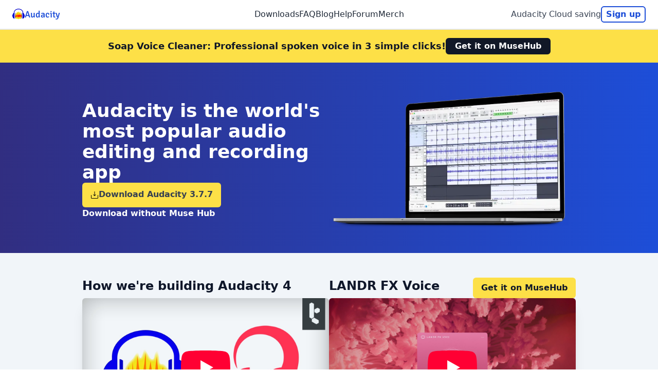

--- FILE ---
content_type: text/html; charset=UTF-8
request_url: https://www.audacityteam.org/?ref=fun-internet-things
body_size: 7791
content:
<!DOCTYPE html><html lang="en"> <head><meta charset="UTF-8"><meta name="viewport" content="width=device-width"><link rel="icon" href="/favicon.ico" sizes="48x48"><link rel="icon" href="/favicon.svg" sizes="any" type="image/svg+xml"><link rel="apple-touch-icon" href="/apple-touch-icon.png"><meta name="generator" content="Astro v5.13.9"><link rel="sitemap" href="/sitemap-index.xml"><meta name="title" content="Audacity ® | Free Audio editor, recorder, music making and more!"><meta name="description" content="Audacity is the world's most popular audio editing and recording app. Edit, mix, and enhance your audio tracks with the power of Audacity. Download now!"><meta name="robots" content="all"><meta name="keywords" content="Audacity, audio editing, audio recorder, open-source, audio software, sound editing, audio mixer"><title>Audacity ® | Free Audio editor, recorder, music making and more!</title><script type="module">const d={getItem:e=>document.cookie.split(";").map(t=>t.split("=")).reduce((t,[n,c])=>({...t,[n.trim()]:c}),{})[e],setItem:(e,o)=>{document.cookie=`${e}=${o}; expires=${new Date(new Date().getTime()+31536e6).toGMTString()}; path=/ `}},i=d,a="audacity_consent",p=()=>!i.getItem(a),r=()=>i.setItem(a,!0),m=()=>i.setItem(a,!1);window.addEventListener("load",function(){const e=document.getElementById("consent-popup"),o=document.getElementById("accept"),t=document.getElementById("reject"),n=s=>{s.preventDefault(),r(),e.classList.add("hide"),typeof _paq<"u"&&_paq.push(["setCookieConsentGiven"])},c=s=>{s.preventDefault(),m(),e.classList.add("hide")};o.addEventListener("click",n),t.addEventListener("click",c),p()&&setTimeout(()=>{e.classList.remove("hide")},2e3)});</script><link rel="stylesheet" href="/_astro/linux.DBVLKV5Q.css"></head> <body data-branch="production"> <a class="skip-to-content" href="#main" aria-label="Skip to content">Skip to content</a> <header class="z-50 sticky left-0 right-0 top-0"> <style>astro-island,astro-slot,astro-static-slot{display:contents}</style><script>(()=>{var e=async t=>{await(await t())()};(self.Astro||(self.Astro={})).load=e;window.dispatchEvent(new Event("astro:load"));})();</script><script>(()=>{var A=Object.defineProperty;var g=(i,o,a)=>o in i?A(i,o,{enumerable:!0,configurable:!0,writable:!0,value:a}):i[o]=a;var d=(i,o,a)=>g(i,typeof o!="symbol"?o+"":o,a);{let i={0:t=>m(t),1:t=>a(t),2:t=>new RegExp(t),3:t=>new Date(t),4:t=>new Map(a(t)),5:t=>new Set(a(t)),6:t=>BigInt(t),7:t=>new URL(t),8:t=>new Uint8Array(t),9:t=>new Uint16Array(t),10:t=>new Uint32Array(t),11:t=>1/0*t},o=t=>{let[l,e]=t;return l in i?i[l](e):void 0},a=t=>t.map(o),m=t=>typeof t!="object"||t===null?t:Object.fromEntries(Object.entries(t).map(([l,e])=>[l,o(e)]));class y extends HTMLElement{constructor(){super(...arguments);d(this,"Component");d(this,"hydrator");d(this,"hydrate",async()=>{var b;if(!this.hydrator||!this.isConnected)return;let e=(b=this.parentElement)==null?void 0:b.closest("astro-island[ssr]");if(e){e.addEventListener("astro:hydrate",this.hydrate,{once:!0});return}let c=this.querySelectorAll("astro-slot"),n={},h=this.querySelectorAll("template[data-astro-template]");for(let r of h){let s=r.closest(this.tagName);s!=null&&s.isSameNode(this)&&(n[r.getAttribute("data-astro-template")||"default"]=r.innerHTML,r.remove())}for(let r of c){let s=r.closest(this.tagName);s!=null&&s.isSameNode(this)&&(n[r.getAttribute("name")||"default"]=r.innerHTML)}let p;try{p=this.hasAttribute("props")?m(JSON.parse(this.getAttribute("props"))):{}}catch(r){let s=this.getAttribute("component-url")||"<unknown>",v=this.getAttribute("component-export");throw v&&(s+=` (export ${v})`),console.error(`[hydrate] Error parsing props for component ${s}`,this.getAttribute("props"),r),r}let u;await this.hydrator(this)(this.Component,p,n,{client:this.getAttribute("client")}),this.removeAttribute("ssr"),this.dispatchEvent(new CustomEvent("astro:hydrate"))});d(this,"unmount",()=>{this.isConnected||this.dispatchEvent(new CustomEvent("astro:unmount"))})}disconnectedCallback(){document.removeEventListener("astro:after-swap",this.unmount),document.addEventListener("astro:after-swap",this.unmount,{once:!0})}connectedCallback(){if(!this.hasAttribute("await-children")||document.readyState==="interactive"||document.readyState==="complete")this.childrenConnectedCallback();else{let e=()=>{document.removeEventListener("DOMContentLoaded",e),c.disconnect(),this.childrenConnectedCallback()},c=new MutationObserver(()=>{var n;((n=this.lastChild)==null?void 0:n.nodeType)===Node.COMMENT_NODE&&this.lastChild.nodeValue==="astro:end"&&(this.lastChild.remove(),e())});c.observe(this,{childList:!0}),document.addEventListener("DOMContentLoaded",e)}}async childrenConnectedCallback(){let e=this.getAttribute("before-hydration-url");e&&await import(e),this.start()}async start(){let e=JSON.parse(this.getAttribute("opts")),c=this.getAttribute("client");if(Astro[c]===void 0){window.addEventListener(`astro:${c}`,()=>this.start(),{once:!0});return}try{await Astro[c](async()=>{let n=this.getAttribute("renderer-url"),[h,{default:p}]=await Promise.all([import(this.getAttribute("component-url")),n?import(n):()=>()=>{}]),u=this.getAttribute("component-export")||"default";if(!u.includes("."))this.Component=h[u];else{this.Component=h;for(let f of u.split("."))this.Component=this.Component[f]}return this.hydrator=p,this.hydrate},e,this)}catch(n){console.error(`[astro-island] Error hydrating ${this.getAttribute("component-url")}`,n)}}attributeChangedCallback(){this.hydrate()}}d(y,"observedAttributes",["props"]),customElements.get("astro-island")||customElements.define("astro-island",y)}})();</script><astro-island uid="15Q881" prefix="r15" component-url="/_astro/NavigationReact.Puf03qkL.js" component-export="default" renderer-url="/_astro/client.Dv1NY96d.js" props="{&quot;currentURL&quot;:[0,&quot;https://www.audacityteam.org/&quot;]}" ssr client="load" opts="{&quot;name&quot;:&quot;NavigationReact&quot;,&quot;value&quot;:true}" await-children><nav class="border-b-2 z-3 filter bg-white bg-opacity-90 backdrop-blur-xl"><div class="flex h-14 items-center max-w-screen-2xl mx-auto px-4 md:px-6"><div class="flex-1"><a class="flex w-fit items-center gap-1 lg:gap-2" href="/"><img class="w-5 lg:w-6 h-full" src="/_astro/Audacity_Logo.DK8H7nvr.svg" alt="A yellow and orange waveform between the ears of a set of blue headphones"/><p class="signika text-blue-700 lg:text-lg font-medium lg:leading-none">Audacity</p></a></div><div class="lg:flex-1 justify-center hidden gap-4 sm:flex"><a href="/download" target="" class="font-regular text-gray-800 hover:text-blue-700">Downloads</a><a href="/FAQ" target="" class="font-regular text-gray-800 hover:text-blue-700">FAQ</a><a href="/blog" target="" class="font-regular text-gray-800 hover:text-blue-700">Blog</a><a href="https://support.audacityteam.org" target="_blank" class="font-regular text-gray-800 hover:text-blue-700">Help</a><a href="https://forum.audacityteam.org/" target="_blank" class="font-regular text-gray-800 hover:text-blue-700">Forum</a><a href="https://merch.audacityteam.org/" target="_blank" class="font-regular text-gray-800 hover:text-blue-700">Merch</a></div><div class="hidden lg:flex flex-1 justify-end items-center gap-3"><p class="text-base hover:text-blue-700"><a href="/cloud-saving">Audacity Cloud saving</a></p><a href="https://audio.com/audacity/auth/sign-in?mtm_campaign=audacityteamorg&amp;mtm_content=Nav_button" target="_blank"><button class="border-2 border-blue-700 rounded-md py-0.5 px-2 text-blue-700 font-semibold hover:bg-blue-700 hover:text-white">Sign up</button></a></div><button class="flex w-10 h-10 hover:bg-gray-100 active:bg-gray-200 rounded-sm justify-center items-center sm:hidden" aria-label="Hamburger menu"><svg class="fill-gray-700 w-4" xmlns="http://www.w3.org/2000/svg" viewBox="0 0 448 512"><path d="M0 96C0 78.3 14.3 64 32 64H416c17.7 0 32 14.3 32 32s-14.3 32-32 32H32C14.3 128 0 113.7 0 96zM0 256c0-17.7 14.3-32 32-32H416c17.7 0 32 14.3 32 32s-14.3 32-32 32H32c-17.7 0-32-14.3-32-32zM448 416c0 17.7-14.3 32-32 32H32c-17.7 0-32-14.3-32-32s14.3-32 32-32H416c17.7 0 32 14.3 32 32z"></path></svg></button></div></nav><!--astro:end--></astro-island> <astro-island uid="dd4Q1" prefix="r16" component-url="/_astro/PromoBanner.ClwvwTMJ.js" component-export="default" renderer-url="/_astro/client.Dv1NY96d.js" props="{&quot;requestPath&quot;:[0,&quot;/&quot;]}" ssr client="load" opts="{&quot;name&quot;:&quot;PromoBanner&quot;,&quot;value&quot;:true}" await-children><div class="flex flex-col lg:flex-row justify-center items-center align-start py-4 gap-3 lg:gap-6 transition-colors duration-200 opacity-0 pointer-events-none" aria-hidden="true"><div class="lg:flex text-center gap-4 flex-wrap justify-center"><p class="text-lg font-semibold"> </p></div><span class="flex h-8 justify-center items-center px-4 rounded-md font-semibold"> </span></div><!--astro:end--></astro-island> </header>  <section id="main" class="bg-gradient-to-r from-indigo-900 to-blue-700"> <div class="mx-auto px-4 md:px-8 py-4 md:py-8 lg:py-12 max-w-screen-lg"> <div class="flex flex-col md:flex-row md:items-center md:justify-between gap-8 md:gap-12"> <!-- Left Column - Text Content --> <div class="flex flex-col text-center md:text-left md:w-1/2 gap-6"> <h1 class="text-xl sm:text-2xl md:text-3xl lg:text-4xl font-semibold text-white leading-tight">
Audacity is the world's most popular audio editing and recording app
</h1> <div class="flex flex-col w-full md:w-fit gap-4 items-center md:items-start pb-2 md:pb-"> <astro-island uid="1HG88l" prefix="r18" component-url="/_astro/DownloadMuseHubButton.Uo5RO4f7.js" component-export="default" renderer-url="/_astro/client.Dv1NY96d.js" props="{}" ssr client="load" opts="{&quot;name&quot;:&quot;DownloadMuseHubButton&quot;,&quot;value&quot;:true}" await-children><a class="flex py-3 px-4 gap-3 rounded-md justify-center bg-yellow-300 hover:bg-yellow-400 active:bg-yellow-500 w-fit" href="https://www.musehub.com/"><span class="icon icon-import"></span><p><span class="font-semibold">Download Audacity <!-- -->3.7.7</span><br/></p></a><!--astro:end--></astro-island> <noscript> <astro-island uid="1HG88l" prefix="r19" component-url="/_astro/DownloadMuseHubButton.Uo5RO4f7.js" component-export="default" renderer-url="/_astro/client.Dv1NY96d.js" props="{}" ssr client="load" opts="{&quot;name&quot;:&quot;DownloadMuseHubButton&quot;,&quot;value&quot;:true}" await-children><a class="flex py-3 px-4 gap-3 rounded-md justify-center bg-yellow-300 hover:bg-yellow-400 active:bg-yellow-500 w-fit" href="https://www.musehub.com/"><span class="icon icon-import"></span><p><span class="font-semibold">Download Audacity <!-- -->3.7.7</span><br/></p></a><!--astro:end--></astro-island> </noscript> <astro-island uid="1UBgis" prefix="r20" component-url="/_astro/DownloadButton.CoCEv1Pl.js" component-export="default" renderer-url="/_astro/client.Dv1NY96d.js" props="{}" ssr client="load" opts="{&quot;name&quot;:&quot;DownloadButton&quot;,&quot;value&quot;:true}" await-children><a class="text-white font-semibold hover:underline" href="/download">Download without Muse Hub</a><!--astro:end--></astro-island> <noscript> <astro-island uid="1UBgis" prefix="r21" component-url="/_astro/DownloadButton.CoCEv1Pl.js" component-export="default" renderer-url="/_astro/client.Dv1NY96d.js" props="{}" ssr client="load" opts="{&quot;name&quot;:&quot;DownloadButton&quot;,&quot;value&quot;:true}" await-children><a class="text-white font-semibold hover:underline" href="/download">Download without Muse Hub</a><!--astro:end--></astro-island> </noscript> </div> </div> <!-- Right Column - Image --> <div class="hidden md:block md:w-1/2"> <div class="relative"> <img src="/_astro/HeroBannerImage.BT1jp_L7_AJsjM.webp" alt="A laptop showing the Audacity application" loading="eager" decoding="async" fetchpriority="auto" width="668" height="383" class="w-full h-auto"> </div> </div> </div> </div> </section> <section class="bg-slate-100"> <div class="mx-auto px-6 xs:px-12 md:px-8 py-6 md:py-8 lg:py-12 max-w-screen-lg"> <div class="flex flex-col md:flex-row gap-12 md:gap-16"> <div class="w-full md:w-1/2"> <astro-island uid="13PfQw" prefix="r22" component-url="/_astro/FeaturedVideo.wUchDfce.js" component-export="default" renderer-url="/_astro/client.Dv1NY96d.js" props="{&quot;title&quot;:[0,&quot;How we&#39;re building Audacity 4&quot;],&quot;label&quot;:[0,&quot;How we&#39;re building Audacity 4&quot;],&quot;placeholderImage&quot;:[0,&quot;https://i.ytimg.com/vi/QYM3TWf_G38/maxresdefault.jpg&quot;],&quot;imageAltText&quot;:[0,&quot;Video thumbnail: How we&#39;re building Audacity 4&quot;],&quot;videoURL&quot;:[0,&quot;https://www.youtube-nocookie.com/embed/QYM3TWf_G38?autoplay=1&quot;],&quot;CTA&quot;:[0,false],&quot;ctaText&quot;:[0],&quot;ctaURL&quot;:[0],&quot;matomoEventName&quot;:[0,&quot;How we&#39;re building Audacity 4&quot;]}" ssr client="load" opts="{&quot;name&quot;:&quot;FeaturedVideo&quot;,&quot;value&quot;:true}" await-children><div class="flex flex-col gap-2 lg:gap-4 w-full"><div class="flex flex-col xs:flex-row xs:justify-between md:h-10"><h3 class="content-center text-slate-900">How we&#x27;re building Audacity 4</h3></div><div class="thumbnail-container grid grid-cols-1 grid-rows-1 place-items-center [grid-template-areas:&#x27;main&#x27;]"><img tabindex="0" src="https://i.ytimg.com/vi/QYM3TWf_G38/maxresdefault.jpg" alt="Video thumbnail: How we&#x27;re building Audacity 4" class="w-full aspect-video rounded-md shadow-xl cursor-pointer [grid-area:main]"/><img src="/_astro/yt.DOBMQUE6.svg" alt="YouTube logo" class="yt-logo w-24 h-24 [grid-area:main] pointer-events-none"/></div><p class="text-slate-900">How we&#x27;re building Audacity 4</p></div><!--astro:end--></astro-island> </div><div class="w-full md:w-1/2"> <astro-island uid="Z2nCK7F" prefix="r23" component-url="/_astro/FeaturedVideo.wUchDfce.js" component-export="default" renderer-url="/_astro/client.Dv1NY96d.js" props="{&quot;title&quot;:[0,&quot;LANDR FX Voice&quot;],&quot;label&quot;:[0,&quot;One knob for polished studio quality vocals&quot;],&quot;placeholderImage&quot;:[0,&quot;https://i.ytimg.com/vi/JKAvMrLpIRI/maxresdefault.jpg&quot;],&quot;imageAltText&quot;:[0,&quot;Video thumbnail: LANDR FX Voice&quot;],&quot;videoURL&quot;:[0,&quot;https://www.youtube-nocookie.com/embed/JKAvMrLpIRI?autoplay=1&quot;],&quot;CTA&quot;:[0,true],&quot;ctaText&quot;:[0,&quot;Get it on MuseHub&quot;],&quot;ctaURL&quot;:[0,&quot;https://www.musehub.com/plugin/landr-fx-voice?utm_source=au-web&amp;utm_medium=au-web-video&amp;utm_campaign=au-web-mh-web-landr-fx-voice&quot;],&quot;matomoEventName&quot;:[0,&quot;LANDR FX Voice&quot;]}" ssr client="load" opts="{&quot;name&quot;:&quot;FeaturedVideo&quot;,&quot;value&quot;:true}" await-children><div class="flex flex-col gap-2 lg:gap-4 w-full"><div class="flex flex-col xs:flex-row xs:justify-between md:h-10"><h3 class="content-center text-slate-900">LANDR FX Voice</h3><a class="py-3 px-4 rounded-md justify-center bg-yellow-300 hover:bg-yellow-400 active:bg-yellow-500 w-fit" href="https://www.musehub.com/plugin/landr-fx-voice?utm_source=au-web&amp;utm_medium=au-web-video&amp;utm_campaign=au-web-mh-web-landr-fx-voice"><p class="text-slate-900 leading-none font-semibold">Get it on MuseHub</p></a></div><div class="thumbnail-container grid grid-cols-1 grid-rows-1 place-items-center [grid-template-areas:&#x27;main&#x27;]"><img tabindex="0" src="https://i.ytimg.com/vi/JKAvMrLpIRI/maxresdefault.jpg" alt="Video thumbnail: LANDR FX Voice" class="w-full aspect-video rounded-md shadow-xl cursor-pointer [grid-area:main]"/><img src="/_astro/yt.DOBMQUE6.svg" alt="YouTube logo" class="yt-logo w-24 h-24 [grid-area:main] pointer-events-none"/></div><p class="text-slate-900">One knob for polished studio quality vocals</p></div><!--astro:end--></astro-island> </div> </div> </div> </section> <!-- Apply the background using inline style --><section style="background-image: url('/_astro/audiocom-background.DjlUrwQl_1rFa9i.webp'); background-size: cover;"> <div class="mx-auto px-6 xs:px-12 md:px-8 py-8 md:py-8 lg:py-12 max-w-screen-lg"> <div class="flex flex-col md:flex-row gap-12 md:gap-16"> <!-- Video Column - Order changes on mobile vs desktop --> <div class="w-full md:w-1/2 order-2 md:order-1"> <astro-island uid="Z2b9bTH" prefix="r28" component-url="/_astro/FeaturedVideo.wUchDfce.js" component-export="default" renderer-url="/_astro/client.Dv1NY96d.js" props="{&quot;placeholderImage&quot;:[0,&quot;/_astro/audiocom-placeholder.iAWItg7n_2bHVFB.webp&quot;],&quot;imageAltText&quot;:[0,&quot;Video thumbnail: 15 reasons why you should use Audio.com&quot;],&quot;videoURL&quot;:[0,&quot;https://www.youtube-nocookie.com/embed/ZDnQgaCoppo?autoplay=1&quot;],&quot;textColor&quot;:[0,&quot;text-slate-50&quot;],&quot;matomoEventName&quot;:[0,&quot;Introducing Audio.com&quot;]}" ssr client="load" opts="{&quot;name&quot;:&quot;FeaturedVideo&quot;,&quot;value&quot;:true}" await-children><div class="flex flex-col gap-2 lg:gap-4 w-full"><div class="thumbnail-container grid grid-cols-1 grid-rows-1 place-items-center [grid-template-areas:&#x27;main&#x27;]"><img tabindex="0" src="/_astro/audiocom-placeholder.iAWItg7n_2bHVFB.webp" alt="Video thumbnail: 15 reasons why you should use Audio.com" class="w-full aspect-video rounded-md shadow-xl cursor-pointer [grid-area:main]"/><img src="/_astro/yt.DOBMQUE6.svg" alt="YouTube logo" class="yt-logo w-24 h-24 [grid-area:main] pointer-events-none"/></div></div><!--astro:end--></astro-island> </div> <!-- Text Content Column --> <div class="w-full md:w-1/2 order-1 md:order-2 flex flex-col gap-4 md:gap-8"> <img src="/_astro/audio-dot-com.BrnH40LW_Z21AD2m.svg" alt="audio.com" loading="lazy" decoding="async" fetchpriority="auto" width="113" height="30" class="w-20"> <div> <h2 class="text-white">Level up your Audacity</h2> <p class="text-gray-300 mt-4">
Audio.com, the online companion to Audacity, lets you collaborate on
            projects, create versioned backups, and easily share and publish your
            work.
</p> </div> <a class=" py-2 px-4 bg-blue-700 w-fit text-white rounded hover:bg-blue-600" href="https://audio.com/audacity/auth/sign-in?mtm_campaign=audacityteamorg&amp;utm_content=Block_button">Continue</a> </div> </div> </div> </section> <section class="py-8 lg:py-12"> <div class="mx-auto px-6 xs:px-12 md:px-16 max-w-screen-xl"> <div class="text-center mb-6 md:mb-8 lg:mb-12"> <h2>All you need to create</h2> </div> <!-- Feature Cards Grid --> <div class="grid grid-cols-1 sm:grid-cols-2 lg:grid-cols-4 gap-4 md:gap-6 lg:gap-8 md:pb-6"> <div class="min-h-72 col-span-1 xl:col-span-1 p-4 md:p-6 border drop-shadow-sm md:drop-shadow-lg bg-white rounded-lg flex flex-col md:gap-2"><span class="icon icon-medium text-blue-700 icon-monitor"></span><p class="text-lg font-semibold">Cross-platform</p><p class="">Runs on all major operating systems – Windows, MacOS and Linux.</p></div> <div class="min-h-72 col-span-1 xl:col-span-1 p-4 md:p-6 border drop-shadow-sm md:drop-shadow-lg bg-white rounded-lg flex flex-col md:gap-2"><span class="icon icon-medium text-blue-700 icon-cycle"></span><p class="text-lg font-semibold">Import, export, convert</p><p class="">Audacity supports all major audio formats, allowing you to convert WAV to MP3, FLAC, Ogg and much more.</p></div> <div class="min-h-72 col-span-1 xl:col-span-1 p-4 md:p-6 border drop-shadow-sm md:drop-shadow-lg bg-white rounded-lg flex flex-col md:gap-2"><span class="icon icon-medium text-blue-700 icon-plug"></span><p class="text-lg font-semibold">Plugin support</p><p class="">Elevate your productions with a vast selection of third-party plugins, including VST3, Nyquist and more.</p></div> <div class="min-h-72 col-span-1 xl:col-span-1 p-4 md:p-6 border drop-shadow-sm md:drop-shadow-lg bg-white rounded-lg flex flex-col md:gap-2"><span class="icon icon-medium text-blue-700 icon-waveform"></span><p class="text-lg font-semibold">Deep audio analysis</p><p class="">Visualize frequencies in Audacity&#x27;s Spectogram view or use scientific Vamp analyzers to make discoveries.</p></div> </div> </div> </section> <section class="py-6 md:py-8 lg:py-12 bg-slate-100"> <div class="mx-auto px-6 xs:px-12 md:px-16 max-w-screen-xl"> <h2 class="text-left sm:text-center">
New from our <a href="/blog" class="hyperlink">blog</a> </h2> <div class="grid grid-cols-1 sm:grid-cols-2 lg:grid-cols-3 mt-6 md:mt-8 lg:mt-12 gap-8 md:gap-10 lg:gap-12"> <a href="/blog/openvino-mac" class="flex flex-col gap-4 hover:opacity-90 transition-opacity duration-200"> <img src="/_astro/openvino-logo.g7zKvwM-_2plvuq.webp" alt="The openvino logo" loading="lazy" decoding="async" fetchpriority="auto" width="543" height="305" class="rounded-md aspect-image"> <div class="flex flex-col gap-1"> <small>Wednesday, June 11, 2025</small> <h4>OpenVINO AI Plugins are now available for macOS</h4> </div> <p> AI Music separation, noise suppression, music generation, transcription and super resolution is coming to macOS </p> </a><a href="/blog/25-years" class="flex flex-col gap-4 hover:opacity-90 transition-opacity duration-200"> <img src="/_astro/audacity-0.8.BLUesJEs_8E0D4.webp" alt="The Audacity logo" loading="lazy" decoding="async" fetchpriority="auto" width="543" height="309" class="rounded-md aspect-image"> <div class="flex flex-col gap-1"> <small>Wednesday, May 28, 2025</small> <h4>Audacity turns 25 years old!</h4> </div> <p> Let&#39;s celebrate! </p> </a><a href="/blog/audacity-3-7" class="flex flex-col gap-4 hover:opacity-90 transition-opacity duration-200"> <img src="/_astro/default-cover.C8O2aOE9_2qMwl5.webp" alt="Audacity 3.7: Under Maintenance" loading="lazy" decoding="async" fetchpriority="auto" width="543" height="305" class="rounded-md aspect-image"> <div class="flex flex-col gap-1"> <small>Wednesday, October 30, 2024</small> <h4>Audacity 3.7</h4> </div> <p> Audacity 3.7: Under Maintenance </p> </a> </div> </div> </section> <section class="py-12"> <div class="max-w-screen-xl mx-auto grid grid-cols-12 gap-y-4"> <div class="col-start-2 col-span-10 lg:col-start-2 lg:col-span-3"> <h2>
Popular in the <a class="hyperlink" href="/FAQ">FAQ</a> </h2> </div> <div class="col-start-2 col-span-10 lg:col-start-6 lg:col-span-6 flex flex-col gap-y-8 mt-4 lg:mt-0"> <div class="flex flex-col gap-1 md:gap-2"> <p class="faq-question">What is Audacity?</p> <p>
Audacity is the world’s most popular free software for recording and
          editing audio. So if you're producing music, a podcast, or just
          playing around with audio, Audacity is for you.
</p> </div> <div class="flex flex-col gap-1 md:gap-2"> <p class="faq-question">Who is Audacity for?</p> <p>
Audacity is for anyone who wants to get creative with sound. It’s also
          the perfect tool for anyone who needs to quickly edit or export audio,
          for any reason.
</p> </div> <div class="flex flex-col gap-1 md:gap-2"> <p class="faq-question">Is Audacity free?</p> <p>
Yes! Audacity has always been and will always remain free for
          everyone.
</p> </div> <div class="flex flex-col gap-1 md:gap-2"> <p class="faq-question">Is Audacity open source?</p> <p>
Audacity is proudly open source. This means its source code remains
          open to anyone to view or modify. <br> A dedicated worldwide community
          of passionate audio lovers have collaborated to make Audacity the well-loved
          software it is today. Many third-party plugins have also been developed
          for Audacity thanks to its open source nature.
</p> </div> </div> </div> </section>  <footer class="bg-slate-200 py-12"> <div class="grid grid-cols-12 max-w-screen-xl mx-auto gap-y-4"> <div class="col-start-2 col-span-10 lg:col-start-2 lg:col-span-3"> <p class="signika text-gray-900 text-lg md:text-2xl font-bold">
Audacity
</p> <p class="text-base mt-1 text-gray-700">
Audacity is an easy-to-use, multi-track audio editor and recorder for
        Windows, macOS, GNU/Linux and other operating systems. Audacity is free,
        open source software.
</p> </div> <div class="col-start-2 col-span-5 row-start-2 md:col-start-2 md:col-span-2 lg:col-start-6 lg:row-start-1"> <p class="footer-list-heading">Links</p> <ul class="mt-2 footer-link-list space-y-2 md:space-y-0"> <li> <a href="https://support.audacityteam.org" aria-label="External link to Help">Help</a> </li> <li><a href="/FAQ" aria-label="Link to FAQ">FAQ</a></li> <li><a href="/blog" aria-label="Link to Blog">Blog</a></li> <li><a href="/legal" aria-label="Link to Legal">Legal</a></li> <li> <a href="/cloud-saving" aria-label="Link to Cloud Saving">Cloud Saving</a> </li> <li> <a href="https://forum.audacityteam.org/" aria-label="External link to Forum" target="_blank">Forum</a> </li> <li> <a href="https://merch.audacityteam.org/" aria-label="External link to Merch" target="_blank"> <b>Merch</b> <sup class="ml-1 px-1.5 py-0.3 rounded bg-red-600 text-white text-xs font-semibold">NEW</sup> </a> </li> <li> <a href="https://manual.audacityteam.org/" aria-label="External link to Manual" target="_blank">Manual</a> </li> <li> <a href="https://audio.com/" aria-label="External link to Audio.com" target="_blank">Audio.com</a> </li> </ul> </div> <div class="col-start-7 col-span-5 row-start-2 md:col-span-2 md:col-start-4 lg:col-start-8 lg:row-start-1"> <p class="footer-list-heading">Downloads</p> <ul class="mt-2 footer-link-list space-y-2 md:space-y-0"> <li> <a href="/download/windows" aria-label="Link to Windows">Windows</a> </li> <li><a href="/download/mac" aria-label="Link to macOS">macOS</a></li> <li><a href="/download/linux" aria-label="Link to Linux">Linux</a></li> <li id="pre-release-link"> <a href="/next" aria-label="Link to alpha page"> Alpha </a> </li> <li> <a href="https://musehub.com/?utm_source=audacity&utm_medium=footer&utm_campaign=musehub" aia-label="External link to MuseHub">MuseHub</a> </li> <li> <a href="/download/openvino" aria-label="Link to AI plugins">AI plugins</a> </li> </ul> </div> <div class="col-start-2 col-span-5 row-start-3 md:row-start-2 md:col-start-6 md:col-span-2 lg:col-start-10 lg:row-start-1"> <p class="footer-list-heading">Social</p> <ul class="mt-2 footer-link-list space-y-2 md:space-y-0"> <li> <a href="https://www.facebook.com/Audacity/" aria-label="External link to Facebook" target="_blank">Facebook</a> </li> <li> <a href="https://github.com/audacity" aria-label="External link to github" target="_blank">Github</a> </li> <li> <a href="https://discord.gg/audacity" aria-label="External link to discord" target="_blank">Discord</a> </li> <li> <a href="https://www.youtube.com/c/audacity" aria-label="External link to Youtube" target="_blank">YouTube</a> </li> </ul> </div> <div class="col-start-2 col-span-10 mt-4 lg:mt-12"> <div class="border-t-[1px] border-gray-300 pt-4"> <p class="copyright text-center">
Copyright &copy; <span id="copyright"></span> | Muse Group & contributors.
          Website content licensed <a href="https://creativecommons.org/licenses/by/4.0/" class="underline hover:text-blue-700" rel="license" target="_blank" aria-label="CC-by 4.0">CC-by 4.0</a>. Audacity® software is licensed under the terms of the GNU General
          Public License, Version 3. Further information about the software
          license, distribution and acceptable use can be found <a class="underline hover:text-blue-700" href="https://github.com/audacity/audacity/blob/master/LICENSE.txt" target="_blank" aria-label="in the source code">in the source code</a>. This site is powered by <a href="https://www.netlify.com/" target="_blank" class="underline hover:text-blue-700">Netlify</a>.
</p> </div> </div> </div> </footer> <script type="module">const e=document.querySelector("#copyright");e&&(e.textContent=new Date().getFullYear().toString());</script> <astro-island uid="Z1AToTe" prefix="r17" component-url="/_astro/CookieConsent.BPnMyxoV.js" component-export="default" renderer-url="/_astro/client.Dv1NY96d.js" props="{}" ssr client="load" opts="{&quot;name&quot;:&quot;CookieConsent&quot;,&quot;value&quot;:true}" await-children><div id="consent-popup" class="bg-white sticky bottom-0 w-full border-t-2 hide"><div class="flex flex-col  bg-white  hide max-w-screen-lg xl:max-w-screen-xl mx-auto"><p class="font-semibold text-xl">Your privacy matters</p><div class="mt-2 flex flex-col md:flex-row md:justify-between"><p>We use cookies solely for analytics with Matomo. No third-party tracking. By clicking &#x27;Accept&#x27;, you allow us to track your visits. Choose &#x27;Reject&#x27; if you&#x27;d prefer not to be tracked.<a href="/cookie-policy" class="hyperlink ml-1" aria-label="Read cookie policy">Read cookie policy</a></p><div class="flex w-full md:w-fit gap-2 mt-8 md:mt-0 md:ml-12"><a id="reject" class="flex h-12 w-full md:w-fit justify-center items-center border-2 border-gray-300 px-8 rounded-md  text-gray-700 hover:bg-gray-100" href="#" aria-label="reject">Reject</a><a id="accept" class="flex h-12 w-full md:w-fit justify-center items-center px-8 rounded-md bg-blue-700 text-white hover:bg-blue-600" href="#" aria-label="accept">Accept</a></div></div></div></div><!--astro:end--></astro-island> <script type="module">const a=s=>{const t=`; ${document.cookie}`.split(`; ${s}=`);if(t.length===2)return t.pop().split(";").shift()},i="main";var e=window._paq=window._paq||[];e.push(["setCustomDimension",1,i]);e.push(["trackPageView"]);e.push(["enableLinkTracking"]);e.push(["requireCookieConsent"]);(function(){var s="https://matomo.audacityteam.org/";e.push(["setTrackerUrl",s+"matomo.php"]),e.push(["setSiteId","2"]);var o=document,t=o.createElement("script"),n=o.getElementsByTagName("script")[0];t.async=!0,t.src=s+"matomo.js",n.parentNode.insertBefore(t,n)})();a("audacity_consent")==="true"&&e.push(["setCookieConsentGiven"]);</script> </body> </html>

--- FILE ---
content_type: application/javascript; charset=UTF-8
request_url: https://www.audacityteam.org/_astro/useDetectOS.B7mr1_Lk.js
body_size: -114
content:
import{r}from"./index.lkPTtDOv.js";import{p as s}from"./platform.COvO0OnZ.js";const c=()=>{const[t,e]=r.useState(null);return r.useEffect(()=>{const o=s.os?.family??"Unknown OS";e(o)},[]),t};export{c as u};


--- FILE ---
content_type: image/svg+xml
request_url: https://www.audacityteam.org/_astro/audio-dot-com.BrnH40LW_Z21AD2m.svg
body_size: 625
content:
<svg width="113" height="30" viewBox="0 0 113 30" fill="none" xmlns="http://www.w3.org/2000/svg">
<g clip-path="url(#clip0_2891_2260)">
<path fill-rule="evenodd" clip-rule="evenodd" d="M72.8953 0H68.1224V9.71902C66.2313 8.38891 63.9082 7.60507 61.3971 7.60507C55.0468 7.60507 49.8988 12.6178 49.8988 18.8014C49.8988 24.985 55.0468 29.9978 61.3971 29.9978C63.9082 29.9978 66.2313 29.2139 68.1224 27.8838V29.9978H72.8953V18.8014V0ZM68.1224 18.8014C68.1224 15.1846 65.1114 12.2526 61.3971 12.2526C57.6827 12.2526 54.6717 15.1846 54.6717 18.8014C54.6717 22.4182 57.6827 25.3502 61.3971 25.3502C65.1114 25.3502 68.1224 22.4182 68.1224 18.8014ZM25.5996 7.60503V19.4351C25.5997 25.3865 30.7701 29.8856 36.8809 29.9977C39.4282 30.0445 41.8499 29.3031 43.8232 27.9957V29.9977H48.596V19.4351V7.60503H43.8232V19.4351C43.8233 22.943 40.4813 25.4677 36.8809 25.3502C33.3477 25.2349 30.3724 22.6662 30.3724 19.2239V7.60503H25.5996ZM100.229 18.8014C100.229 22.4182 97.218 25.3502 93.5036 25.3502C89.7893 25.3502 86.7783 22.4182 86.7783 18.8014C86.7783 15.1846 89.7893 12.2526 93.5036 12.2526C97.218 12.2526 100.229 15.1846 100.229 18.8014ZM105.002 18.8014C105.002 24.985 99.854 29.9977 93.5036 29.9977C87.1534 29.9977 82.0054 24.985 82.0054 18.8014C82.0054 12.6178 87.1534 7.60503 93.5036 7.60503C99.854 7.60503 105.002 12.6178 105.002 18.8014ZM81.1367 2.74627C81.1367 4.263 79.874 5.49255 78.3163 5.49255C76.7587 5.49255 75.496 4.263 75.496 2.74627C75.496 1.22955 76.7587 0 78.3163 0C79.874 0 81.1367 1.22955 81.1367 2.74627ZM75.9301 7.60503H80.7029V29.9977H75.9301V7.60503ZM18.2236 18.8014C18.2236 22.4182 15.2126 25.3502 11.4982 25.3502C7.7839 25.3502 4.77285 22.4182 4.77285 18.8014C4.77285 15.1846 7.7839 12.2526 11.4982 12.2526C15.2126 12.2526 18.2236 15.1846 18.2236 18.8014ZM22.9944 18.5901C22.8788 12.504 17.7761 7.60503 11.4982 7.60503C5.14793 7.60503 0 12.6178 0 18.8014C0 24.985 5.14793 29.9977 11.4982 29.9977C14.0094 29.9977 16.3325 29.2139 18.2236 27.8838V29.9977H22.9965V18.8014V18.5901H22.9944ZM110.334 30.0002C111.807 30.0002 113 28.8378 113 27.404C113 25.9703 111.807 24.8079 110.334 24.8079C108.862 24.8079 107.668 25.9703 107.668 27.404C107.668 28.8378 108.862 30.0002 110.334 30.0002Z" fill="white"/>
</g>
<defs>
<clipPath id="clip0_2891_2260">
<rect width="113" height="30" fill="white"/>
</clipPath>
</defs>
</svg>


--- FILE ---
content_type: image/svg+xml
request_url: https://www.audacityteam.org/_astro/Audacity_Logo.DK8H7nvr.svg
body_size: 1366
content:
<svg width="192" height="192" viewBox="0 0 192 192" fill="none" xmlns="http://www.w3.org/2000/svg">
<g clip-path="url(#clip0_4023_3994)">
<foreignObject x="0" y="0" width="0" height="0"><div xmlns="http://www.w3.org/1999/xhtml" style="backdrop-filter:blur(0px);clip-path:url(#bgblur_1_4023_3994_clip_path);height:100%;width:100%"></div></foreignObject><path data-figma-bg-blur-radius="0" fill-rule="evenodd" clip-rule="evenodd" d="M91.7345 54.2444C88.2929 62.8579 84.9779 77.1119 80.9744 60.7139C77.972 49.0668 71.5564 68.0125 66.8908 71.2603C57.481 78.4133 52.2732 88.4931 48.0939 99.2918C37.0273 89.8817 41.1783 104.984 40.5002 112.37C41.1035 123.442 39.2994 135.549 41.3908 145.98C50.1729 153.632 56.5256 165.71 69.5939 165.555C78.5331 168.662 77.4135 155.145 85.5189 166.361C92.9783 176.586 97.5849 170.608 102.454 165.578C109.569 176.469 111.748 152.547 117.75 163.277C127.026 166.886 135.344 168.604 136.866 156.361C138.771 146.692 155.395 146.496 151.5 134.87C150.957 122.809 152.579 109.886 150.703 98.3543C144.407 93.4401 139.549 82.0923 132.375 81.1041C123.499 85.4117 126.919 66.4195 123.266 60.8292C122.072 46.1502 118.928 52.7875 115.51 62.8539C113.618 77.3458 105.667 70.4375 101.606 60.9528C97.9935 57.9155 93.8768 41.8673 91.7345 54.2444Z" fill="#F3E517"/>
<mask id="mask0_4023_3994" style="mask-type:luminance" maskUnits="userSpaceOnUse" x="45" y="56" width="102" height="108">
<path d="M45 131.87L48 134.87L52.5 149.871L54 131.87L58.5 154.371V125.87L61.5 133.37L66 154.371V125.87L69 128.87L73.5 154.371L78 119.87L87.9235 158.75L88.5 134.87L91.5 125.87L94.5 163.371L103.5 125.87L106.5 157.371L114 124.37L121.5 160.371L123 133.37L127.5 124.37L129 158.871L136.5 125.87L141 140.87L142.5 127.37L147 136.37V107.87L142.5 119.87L141 94.3699L138 113.87L135 107.87L133.5 86.8699L126 115.37L124.5 109.37L120 64.3696L115.5 103.37L112.5 115.37L106.5 74.8697L100.5 109.37L97.5 118.37L96 56.4125L87 125.87L78 62.8696L73.5 116.87L70.5 110.87L67.5 74.8697L66 110.87L61.5 121.37L58.5 85.3698L55.5 113.87L51 106.37V127.37L45 104.87V131.87Z" fill="white"/>
</mask>
<g mask="url(#mask0_4023_3994)">
<path fill-rule="evenodd" clip-rule="evenodd" d="M42 164.871V55.3695H150V164.871H42Z" fill="#FF7901"/>
<path fill-rule="evenodd" clip-rule="evenodd" d="M43.5 110.87L55.5 118.37L60 104.87L67.5 113.87L76.5 98.8699L79.5 116.87L82.5 104.87L87 113.87L88.5 104.87C88.5 104.87 93 116.87 93 115.37C93 113.87 99 92.8699 99 92.8699L105 112.37L114 94.3699L118.5 113.87L126 100.37L130.5 113.87L138 106.37L147 115.37V127.37L141 131.87L132 128.87L126 125.87L124.5 140.87L121.5 125.87L115.5 139.37L106.5 125.87L103.5 139.37L97.5 130.37L90 149.871L85.5 127.37L76.5 131.87L70.5 122.87L67.5 137.87L61.5 130.37L55.5 137.87L52.5 133.37L43.5 134.87V110.87Z" fill="#FF0101"/>
</g>
<mask id="mask1_4023_3994" style="mask-type:luminance" maskUnits="userSpaceOnUse" x="0" y="7" width="192" height="158">
<path d="M96 7.1814C76.1054 7.1814 57.962 13.3927 44.5781 23.8222C31.1942 34.2518 22.5 49.1746 22.5 65.7758V71.7759C9.21181 78.5087 -3.98437e-07 96.1699 0 116.87C5.25e-07 143.366 15.0742 164.871 34.5 164.871V65.7758C34.5 53.3435 40.9348 41.9016 51.9844 33.2911C63.034 24.6805 78.6369 19.1815 96 19.1815C113.363 19.1815 128.966 24.6805 140.016 33.2911C151.065 41.9016 157.5 53.3435 157.5 65.7758V164.871C176.926 164.871 192 143.366 192 116.87C192 96.1699 182.788 78.5087 169.5 71.7759V65.7758C169.5 49.1746 160.806 34.2518 147.422 23.8222C134.038 13.3927 115.895 7.1814 96 7.1814ZM39 70.3696V164.871C42 164.871 45 163.371 46.5 160.371V73.3697C45 71.8696 42 70.3696 39 70.3696ZM153 70.3696C150 70.3696 147 71.8696 145.5 73.3697V160.371C147 163.371 150 164.871 153 164.871V70.3696Z" fill="white"/>
</mask>
<g mask="url(#mask1_4023_3994)">
<path d="M96 7.1814C76.1054 7.1814 57.962 13.3927 44.5781 23.8222C31.1942 34.2518 22.5 49.1746 22.5 65.7758V71.7759C9.21181 78.5087 -3.98437e-07 96.1699 0 116.87C5.25e-07 143.366 15.0742 164.871 34.5 164.871V65.7758C34.5 53.3435 40.9348 41.9016 51.9844 33.2911C63.034 24.6805 78.6369 19.1815 96 19.1815C113.363 19.1815 128.966 24.6805 140.016 33.2911C151.065 41.9016 157.5 53.3435 157.5 65.7758V164.871C176.926 164.871 192 143.366 192 116.87C192 96.1699 182.788 78.5087 169.5 71.7759V65.7758C169.5 49.1746 160.806 34.2518 147.422 23.8222C134.038 13.3927 115.895 7.1814 96 7.1814Z" fill="#0000CC"/>
<path d="M39 70.3696V164.871C42 164.871 45 163.371 46.5 160.371V73.3697C45 71.8696 42 70.3696 39 70.3696Z" fill="#0000CC"/>
<path d="M153 70.3696C150 70.3696 147 71.8696 145.5 73.3697V160.371C147 163.371 150 164.871 153 164.871V70.3696Z" fill="#0000CC"/>
</g>
</g>
<defs>
<clipPath id="bgblur_1_4023_3994_clip_path" transform="translate(0 0)"><path fill-rule="evenodd" clip-rule="evenodd" d="M91.7345 54.2444C88.2929 62.8579 84.9779 77.1119 80.9744 60.7139C77.972 49.0668 71.5564 68.0125 66.8908 71.2603C57.481 78.4133 52.2732 88.4931 48.0939 99.2918C37.0273 89.8817 41.1783 104.984 40.5002 112.37C41.1035 123.442 39.2994 135.549 41.3908 145.98C50.1729 153.632 56.5256 165.71 69.5939 165.555C78.5331 168.662 77.4135 155.145 85.5189 166.361C92.9783 176.586 97.5849 170.608 102.454 165.578C109.569 176.469 111.748 152.547 117.75 163.277C127.026 166.886 135.344 168.604 136.866 156.361C138.771 146.692 155.395 146.496 151.5 134.87C150.957 122.809 152.579 109.886 150.703 98.3543C144.407 93.4401 139.549 82.0923 132.375 81.1041C123.499 85.4117 126.919 66.4195 123.266 60.8292C122.072 46.1502 118.928 52.7875 115.51 62.8539C113.618 77.3458 105.667 70.4375 101.606 60.9528C97.9935 57.9155 93.8768 41.8673 91.7345 54.2444Z"/>
</clipPath><clipPath id="clip0_4023_3994">
<rect width="192" height="192" fill="white"/>
</clipPath>
</defs>
</svg>


--- FILE ---
content_type: application/javascript; charset=UTF-8
request_url: https://www.audacityteam.org/_astro/CookieConsent.BPnMyxoV.js
body_size: 226
content:
import{j as e}from"./jsx-runtime.CKZTQYsb.js";import"./index.lkPTtDOv.js";import"./index.ChsGqxH_.js";function r(){return e.jsx("div",{id:"consent-popup",className:"bg-white sticky bottom-0 w-full border-t-2 hide",children:e.jsxs("div",{className:"flex flex-col  bg-white  hide max-w-screen-lg xl:max-w-screen-xl mx-auto",children:[e.jsx("p",{className:"font-semibold text-xl",children:"Your privacy matters"}),e.jsxs("div",{className:"mt-2 flex flex-col md:flex-row md:justify-between",children:[e.jsxs("p",{children:["We use cookies solely for analytics with Matomo. No third-party tracking. By clicking 'Accept', you allow us to track your visits. Choose 'Reject' if you'd prefer not to be tracked.",e.jsx("a",{href:"/cookie-policy",className:"hyperlink ml-1","aria-label":"Read cookie policy",children:"Read cookie policy"})]}),e.jsxs("div",{className:"flex w-full md:w-fit gap-2 mt-8 md:mt-0 md:ml-12",children:[e.jsx("a",{id:"reject",className:"flex h-12 w-full md:w-fit justify-center items-center border-2 border-gray-300 px-8 rounded-md  text-gray-700 hover:bg-gray-100",href:"#","aria-label":"reject",children:"Reject"}),e.jsx("a",{id:"accept",className:"flex h-12 w-full md:w-fit justify-center items-center px-8 rounded-md bg-blue-700 text-white hover:bg-blue-600",href:"#","aria-label":"accept",children:"Accept"})]})]})]})})}export{r as default};


--- FILE ---
content_type: application/javascript; charset=UTF-8
request_url: https://www.audacityteam.org/_astro/NavigationReact.Puf03qkL.js
body_size: 2953
content:
import{j as e}from"./jsx-runtime.CKZTQYsb.js";import{r as m}from"./index.lkPTtDOv.js";import{c as u}from"./runtime.DCW9WJrk.js";/* empty css                       */import"./index.ChsGqxH_.js";const g=u({meta:{src:"/_astro/Audacity_Logo.DK8H7nvr.svg",width:192,height:192,format:"svg"},attributes:{width:"192",height:"192",viewBox:"0 0 192 192",fill:"none"},children:`
<g clip-path="url(#clip0_4023_3994)">
<foreignObject x="0" y="0" width="0" height="0"><div xmlns="http://www.w3.org/1999/xhtml" style="backdrop-filter:blur(0px);clip-path:url(#bgblur_1_4023_3994_clip_path);height:100%;width:100%"></div></foreignObject><path data-figma-bg-blur-radius="0" fill-rule="evenodd" clip-rule="evenodd" d="M91.7345 54.2444C88.2929 62.8579 84.9779 77.1119 80.9744 60.7139C77.972 49.0668 71.5564 68.0125 66.8908 71.2603C57.481 78.4133 52.2732 88.4931 48.0939 99.2918C37.0273 89.8817 41.1783 104.984 40.5002 112.37C41.1035 123.442 39.2994 135.549 41.3908 145.98C50.1729 153.632 56.5256 165.71 69.5939 165.555C78.5331 168.662 77.4135 155.145 85.5189 166.361C92.9783 176.586 97.5849 170.608 102.454 165.578C109.569 176.469 111.748 152.547 117.75 163.277C127.026 166.886 135.344 168.604 136.866 156.361C138.771 146.692 155.395 146.496 151.5 134.87C150.957 122.809 152.579 109.886 150.703 98.3543C144.407 93.4401 139.549 82.0923 132.375 81.1041C123.499 85.4117 126.919 66.4195 123.266 60.8292C122.072 46.1502 118.928 52.7875 115.51 62.8539C113.618 77.3458 105.667 70.4375 101.606 60.9528C97.9935 57.9155 93.8768 41.8673 91.7345 54.2444Z" fill="#F3E517" />
<mask id="mask0_4023_3994" style="mask-type:luminance" maskUnits="userSpaceOnUse" x="45" y="56" width="102" height="108">
<path d="M45 131.87L48 134.87L52.5 149.871L54 131.87L58.5 154.371V125.87L61.5 133.37L66 154.371V125.87L69 128.87L73.5 154.371L78 119.87L87.9235 158.75L88.5 134.87L91.5 125.87L94.5 163.371L103.5 125.87L106.5 157.371L114 124.37L121.5 160.371L123 133.37L127.5 124.37L129 158.871L136.5 125.87L141 140.87L142.5 127.37L147 136.37V107.87L142.5 119.87L141 94.3699L138 113.87L135 107.87L133.5 86.8699L126 115.37L124.5 109.37L120 64.3696L115.5 103.37L112.5 115.37L106.5 74.8697L100.5 109.37L97.5 118.37L96 56.4125L87 125.87L78 62.8696L73.5 116.87L70.5 110.87L67.5 74.8697L66 110.87L61.5 121.37L58.5 85.3698L55.5 113.87L51 106.37V127.37L45 104.87V131.87Z" fill="white" />
</mask>
<g mask="url(#mask0_4023_3994)">
<path fill-rule="evenodd" clip-rule="evenodd" d="M42 164.871V55.3695H150V164.871H42Z" fill="#FF7901" />
<path fill-rule="evenodd" clip-rule="evenodd" d="M43.5 110.87L55.5 118.37L60 104.87L67.5 113.87L76.5 98.8699L79.5 116.87L82.5 104.87L87 113.87L88.5 104.87C88.5 104.87 93 116.87 93 115.37C93 113.87 99 92.8699 99 92.8699L105 112.37L114 94.3699L118.5 113.87L126 100.37L130.5 113.87L138 106.37L147 115.37V127.37L141 131.87L132 128.87L126 125.87L124.5 140.87L121.5 125.87L115.5 139.37L106.5 125.87L103.5 139.37L97.5 130.37L90 149.871L85.5 127.37L76.5 131.87L70.5 122.87L67.5 137.87L61.5 130.37L55.5 137.87L52.5 133.37L43.5 134.87V110.87Z" fill="#FF0101" />
</g>
<mask id="mask1_4023_3994" style="mask-type:luminance" maskUnits="userSpaceOnUse" x="0" y="7" width="192" height="158">
<path d="M96 7.1814C76.1054 7.1814 57.962 13.3927 44.5781 23.8222C31.1942 34.2518 22.5 49.1746 22.5 65.7758V71.7759C9.21181 78.5087 -3.98437e-07 96.1699 0 116.87C5.25e-07 143.366 15.0742 164.871 34.5 164.871V65.7758C34.5 53.3435 40.9348 41.9016 51.9844 33.2911C63.034 24.6805 78.6369 19.1815 96 19.1815C113.363 19.1815 128.966 24.6805 140.016 33.2911C151.065 41.9016 157.5 53.3435 157.5 65.7758V164.871C176.926 164.871 192 143.366 192 116.87C192 96.1699 182.788 78.5087 169.5 71.7759V65.7758C169.5 49.1746 160.806 34.2518 147.422 23.8222C134.038 13.3927 115.895 7.1814 96 7.1814ZM39 70.3696V164.871C42 164.871 45 163.371 46.5 160.371V73.3697C45 71.8696 42 70.3696 39 70.3696ZM153 70.3696C150 70.3696 147 71.8696 145.5 73.3697V160.371C147 163.371 150 164.871 153 164.871V70.3696Z" fill="white" />
</mask>
<g mask="url(#mask1_4023_3994)">
<path d="M96 7.1814C76.1054 7.1814 57.962 13.3927 44.5781 23.8222C31.1942 34.2518 22.5 49.1746 22.5 65.7758V71.7759C9.21181 78.5087 -3.98437e-07 96.1699 0 116.87C5.25e-07 143.366 15.0742 164.871 34.5 164.871V65.7758C34.5 53.3435 40.9348 41.9016 51.9844 33.2911C63.034 24.6805 78.6369 19.1815 96 19.1815C113.363 19.1815 128.966 24.6805 140.016 33.2911C151.065 41.9016 157.5 53.3435 157.5 65.7758V164.871C176.926 164.871 192 143.366 192 116.87C192 96.1699 182.788 78.5087 169.5 71.7759V65.7758C169.5 49.1746 160.806 34.2518 147.422 23.8222C134.038 13.3927 115.895 7.1814 96 7.1814Z" fill="#0000CC" />
<path d="M39 70.3696V164.871C42 164.871 45 163.371 46.5 160.371V73.3697C45 71.8696 42 70.3696 39 70.3696Z" fill="#0000CC" />
<path d="M153 70.3696C150 70.3696 147 71.8696 145.5 73.3697V160.371C147 163.371 150 164.871 153 164.871V70.3696Z" fill="#0000CC" />
</g>
</g>
<defs>
<clipPath id="bgblur_1_4023_3994_clip_path" transform="translate(0 0)"><path fill-rule="evenodd" clip-rule="evenodd" d="M91.7345 54.2444C88.2929 62.8579 84.9779 77.1119 80.9744 60.7139C77.972 49.0668 71.5564 68.0125 66.8908 71.2603C57.481 78.4133 52.2732 88.4931 48.0939 99.2918C37.0273 89.8817 41.1783 104.984 40.5002 112.37C41.1035 123.442 39.2994 135.549 41.3908 145.98C50.1729 153.632 56.5256 165.71 69.5939 165.555C78.5331 168.662 77.4135 155.145 85.5189 166.361C92.9783 176.586 97.5849 170.608 102.454 165.578C109.569 176.469 111.748 152.547 117.75 163.277C127.026 166.886 135.344 168.604 136.866 156.361C138.771 146.692 155.395 146.496 151.5 134.87C150.957 122.809 152.579 109.886 150.703 98.3543C144.407 93.4401 139.549 82.0923 132.375 81.1041C123.499 85.4117 126.919 66.4195 123.266 60.8292C122.072 46.1502 118.928 52.7875 115.51 62.8539C113.618 77.3458 105.667 70.4375 101.606 60.9528C97.9935 57.9155 93.8768 41.8673 91.7345 54.2444Z" />
</clipPath><clipPath id="clip0_4023_3994">
<rect width="192" height="192" fill="white" />
</clipPath>
</defs>
`});function b(n){const{currentURL:s}=n,[l,o]=m.useState(!1);function c(t){const a=t.split("/");return"/"+a[a.length-1]}const r=[{href:"/download",linkText:"Downloads",target:""},{href:"/FAQ",linkText:"FAQ",target:""},{href:"/blog",linkText:"Blog",target:""},{href:"https://support.audacityteam.org",linkText:"Help",target:"_blank"},{href:"https://forum.audacityteam.org/",linkText:"Forum",target:"_blank"},{href:"https://merch.audacityteam.org/",linkText:"Merch",target:"_blank"}];function i(){o(!l)}function d(t,a){return e.jsx("a",{href:t.href,target:t.target,className:c(s)===t.href?"font-regular text-blue-700":"font-regular text-gray-800 hover:text-blue-700",children:t.linkText},a)}function h(){typeof _paq<"u"&&_paq.push(["trackEvent","CTA Button","audio.com CTA","audio.com navbar CTA"])}return e.jsxs("nav",{className:"border-b-2 z-3 filter bg-white bg-opacity-90 backdrop-blur-xl",children:[e.jsxs("div",{className:"flex h-14 items-center max-w-screen-2xl mx-auto px-4 md:px-6",children:[e.jsx("div",{className:"flex-1",children:e.jsxs("a",{className:"flex w-fit items-center gap-1 lg:gap-2",href:"/",children:[e.jsx("img",{className:"w-5 lg:w-6 h-full",src:g.src,alt:"A yellow and orange waveform between the ears of a set of blue headphones"}),e.jsx("p",{className:"signika text-blue-700 lg:text-lg font-medium lg:leading-none",children:"Audacity"})]})}),e.jsx("div",{className:"lg:flex-1 justify-center hidden gap-4 sm:flex",children:r.map((t,a)=>d(t,a))}),e.jsxs("div",{className:"hidden lg:flex flex-1 justify-end items-center gap-3",children:[e.jsx("p",{className:"text-base hover:text-blue-700",children:e.jsx("a",{href:"/cloud-saving",children:"Audacity Cloud saving"})}),e.jsx("a",{href:"https://audio.com/audacity/auth/sign-in?mtm_campaign=audacityteamorg&mtm_content=Nav_button",target:"_blank",children:e.jsx("button",{onClick:()=>{h()},className:"border-2 border-blue-700 rounded-md py-0.5 px-2 text-blue-700 font-semibold hover:bg-blue-700 hover:text-white",children:"Sign up"})})]}),e.jsx("button",{className:"flex w-10 h-10 hover:bg-gray-100 active:bg-gray-200 rounded-sm justify-center items-center sm:hidden",onClick:()=>i(),"aria-label":"Hamburger menu",children:l?e.jsx("svg",{className:"fill-gray-700 w-4",xmlns:"http://www.w3.org/2000/svg",viewBox:"0 0 320 512",children:e.jsx("path",{d:"M310.6 150.6c12.5-12.5 12.5-32.8 0-45.3s-32.8-12.5-45.3 0L160 210.7 54.6 105.4c-12.5-12.5-32.8-12.5-45.3 0s-12.5 32.8 0 45.3L114.7 256 9.4 361.4c-12.5 12.5-12.5 32.8 0 45.3s32.8 12.5 45.3 0L160 301.3 265.4 406.6c12.5 12.5 32.8 12.5 45.3 0s12.5-32.8 0-45.3L205.3 256 310.6 150.6z"})}):e.jsx("svg",{className:"fill-gray-700 w-4",xmlns:"http://www.w3.org/2000/svg",viewBox:"0 0 448 512",children:e.jsx("path",{d:"M0 96C0 78.3 14.3 64 32 64H416c17.7 0 32 14.3 32 32s-14.3 32-32 32H32C14.3 128 0 113.7 0 96zM0 256c0-17.7 14.3-32 32-32H416c17.7 0 32 14.3 32 32s-14.3 32-32 32H32c-17.7 0-32-14.3-32-32zM448 416c0 17.7-14.3 32-32 32H32c-17.7 0-32-14.3-32-32s14.3-32 32-32H416c17.7 0 32 14.3 32 32z"})})})]}),l&&e.jsxs("div",{className:"flex flex-col py-2 bg-gray-50 border-y-2 absolute left-0 right-0 z-40 transition-opacity duration-200 ease-in-out opacity-100",children:[r.map((t,a)=>e.jsx("a",{onClick:()=>i(),className:"py-3 px-4 text-gray-800 hover:text-blue-700 hover:bg-gray-100 transition-all duration-200 ease-in-out",style:{animationName:"fadeIn",animationDuration:"200ms",animationTimingFunction:"ease-in-out",animationFillMode:"forwards",animationDelay:`${a*50}ms`,opacity:0,transform:"translateX(-10px)"},href:t.href,target:t.target,children:t.linkText},a)),e.jsx("style",{jsx:!0,children:`
            @keyframes fadeIn {
              from {
                opacity: 0;
                transform: translateX(-10px);
              }
              to {
                opacity: 1;
                transform: translateX(0);
              }
            }
          `})]})]})}export{b as default};


--- FILE ---
content_type: application/javascript; charset=UTF-8
request_url: https://www.audacityteam.org/_astro/DownloadMuseHubButton.Uo5RO4f7.js
body_size: 299
content:
import{j as e}from"./jsx-runtime.CKZTQYsb.js";import{r as n}from"./index.lkPTtDOv.js";import{p as d}from"./platform.COvO0OnZ.js";import{a as t}from"./audacityReleases.DrBvuwEV.js";import{t as r}from"./matomo.C8DcqYyr.js";import"./index.ChsGqxH_.js";const u={win:[{name:"Muse Hub installer",browser_download_url:"https://muse-cdn.com/Audacity_Installer_via_MuseHub.exe",type:".exe"}],mac:[{name:"Muse Hub installer",browser_download_url:"https://muse-cdn.com/Audacity_Installer_via_MuseHub.pkg",type:".pkg"}]};function f(){const[a,l]=n.useState("");n.useEffect(()=>{l(d.os.family)},[]);function i(o){o!=="https://www.musehub.com/"&&o!==t.lin[0].browser_download_url?r("Download Button","Download Muse Hub",`Download Muse Hub button ${a}`):o===t.lin[0].browser_download_url&&r("Download Button","Download Audacity",`Download Audacity button ${a}`),setTimeout(()=>{window.location.href="post-download"},2e3)}function s(o){return e.jsxs("a",{onClick:()=>i(o),className:"flex py-3 px-4 gap-3 rounded-md justify-center bg-yellow-300 hover:bg-yellow-400 active:bg-yellow-500 w-fit",href:o,children:[e.jsx("span",{className:"icon icon-import"}),e.jsxs("p",{children:[e.jsxs("span",{className:"font-semibold",children:["Download Audacity ",t.version]}),e.jsx("br",{}),!1]})]})}switch(a){case"OS X":return s(u.mac[0].browser_download_url);case"Windows":return s(u.win[0].browser_download_url);case"Linux":case"Ubuntu":case"Debian":case"Red Hat":case"SuSE":return s(t.lin[0].browser_download_url);default:return s("https://www.musehub.com/")}}export{f as default};


--- FILE ---
content_type: image/svg+xml
request_url: https://www.audacityteam.org/_astro/yt.DOBMQUE6.svg
body_size: 272
content:
<?xml version="1.0" encoding="UTF-8" standalone="no"?>
<!-- Created with Inkscape (http://www.inkscape.org/) -->
<svg width="313.23315mm" height="216.02286mm" viewBox="0 0 313.23315 216.02286" version="1.1" id="svg5" xml:space="preserve" xmlns="http://www.w3.org/2000/svg" xmlns:svg="http://www.w3.org/2000/svg"><defs id="defs2"/><g id="layer1" transform="translate(-54.079375,-5.2758072)"><path d="m 210.53177,221.29866 c 0,0 98.12514,0 122.46443,-6.48069 13.70449,-3.6724 24.01093,-14.2575 27.62825,-27.32688 6.68807,-23.97854 6.68807,-74.41988 6.68807,-74.41988 0,0 0,-50.117297 -6.68807,-73.879819 C 357.00713,25.79798 346.70069,15.42887 332.9962,11.864515 308.65691,5.2758072 210.53177,5.2758072 210.53177,5.2758072 c 0,0 -97.9062,0 -122.135976,6.5887078 -13.485335,3.564355 -24.010529,13.933465 -27.847831,27.326876 -6.468588,23.762522 -6.468588,73.879819 -6.468588,73.879819 0,0 0,50.44134 6.468588,74.41988 3.837302,13.06938 14.362496,23.65448 27.847831,27.32688 24.229776,6.48069 122.135976,6.48069 122.135976,6.48069 z" fill="#ff0033" id="path1412" style="stroke-width:0.0208149" clip-path="none"/><path d="M 259.30109,113.28723 178.29251,67.382379 v 91.809711 z" fill="#ffffff" id="path1414" style="stroke-width:0.0208149" clip-path="none"/></g></svg>

--- FILE ---
content_type: application/javascript; charset=UTF-8
request_url: https://www.audacityteam.org/_astro/platform.COvO0OnZ.js
body_size: 5926
content:
var U=typeof globalThis<"u"?globalThis:typeof window<"u"?window:typeof global<"u"?global:typeof self<"u"?self:{};function xe(h){return h&&h.__esModule&&Object.prototype.hasOwnProperty.call(h,"default")?h.default:h}var E={exports:{}};/*!
 * Platform.js v1.3.6
 * Copyright 2014-2020 Benjamin Tan
 * Copyright 2011-2013 John-David Dalton
 * Available under MIT license
 */var me=E.exports,D;function he(){return D||(D=1,function(h,q){(function(){var J={function:!0,object:!0},T=J[typeof window]&&window||this,F=q,N=h&&!h.nodeType&&h,v=F&&N&&typeof U=="object"&&U;v&&(v.global===v||v.window===v||v.self===v)&&(T=v);var Y=Math.pow(2,53)-1,C=/\bOpera/,j=Object.prototype,Z=j.hasOwnProperty,V=j.toString;function _(i){return i=String(i),i.charAt(0).toUpperCase()+i.slice(1)}function Q(i,a,f){var d={"10.0":"10","6.4":"10 Technical Preview","6.3":"8.1","6.2":"8","6.1":"Server 2008 R2 / 7","6.0":"Server 2008 / Vista","5.2":"Server 2003 / XP 64-bit","5.1":"XP","5.01":"2000 SP1","5.0":"2000","4.0":"NT","4.90":"ME"};return a&&f&&/^Win/i.test(i)&&!/^Windows Phone /i.test(i)&&(d=d[/[\d.]+$/.exec(i)])&&(i="Windows "+d),i=String(i),a&&f&&(i=i.replace(RegExp(a,"i"),f)),i=P(i.replace(/ ce$/i," CE").replace(/\bhpw/i,"web").replace(/\bMacintosh\b/,"Mac OS").replace(/_PowerPC\b/i," OS").replace(/\b(OS X) [^ \d]+/i,"$1").replace(/\bMac (OS X)\b/,"$1").replace(/\/(\d)/," $1").replace(/_/g,".").replace(/(?: BePC|[ .]*fc[ \d.]+)$/i,"").replace(/\bx86\.64\b/gi,"x86_64").replace(/\b(Windows Phone) OS\b/,"$1").replace(/\b(Chrome OS \w+) [\d.]+\b/,"$1").split(" on ")[0]),i}function ee(i,a){var f=-1,d=i?i.length:0;if(typeof d=="number"&&d>-1&&d<=Y)for(;++f<d;)a(i[f],f,i);else B(i,a)}function P(i){return i=G(i),/^(?:webOS|i(?:OS|P))/.test(i)?i:_(i)}function B(i,a){for(var f in i)Z.call(i,f)&&a(i[f],f,i)}function y(i){return i==null?_(i):V.call(i).slice(8,-1)}function ie(i,a){var f=i!=null?typeof i[a]:"number";return!/^(?:boolean|number|string|undefined)$/.test(f)&&(f=="object"?!!i[a]:!0)}function u(i){return String(i).replace(/([ -])(?!$)/g,"$1?")}function w(i,a){var f=null;return ee(i,function(d,R){f=a(f,d,R,i)}),f}function G(i){return String(i).replace(/^ +| +$/g,"")}function W(i){var a=T,f=i&&typeof i=="object"&&y(i)!="String";f&&(a=i,i=null);var d=a.navigator||{},R=d.userAgent||"";i||(i=R);var te=f?!!d.likeChrome:/\bChrome\b/.test(i)&&!/internal|\n/i.test(V.toString()),$="Object",re=f?$:"ScriptBridgingProxyObject",ne=f?$:"Environment",oe=f&&a.java?"JavaPackage":y(a.java),ae=f?$:"RuntimeObject",M=/\bJava/.test(oe)&&a.java,le=M&&y(a.environment)==ne,se=M?"a":"α",be=M?"b":"β",X=a.document||{},g=a.operamini||a.opera,A=C.test(A=f&&g?g["[[Class]]"]:y(g))?A:g=null,e,k=i,l=[],I=null,O=i==R,n=O&&g&&typeof g.version=="function"&&g.version(),K,s=fe([{label:"EdgeHTML",pattern:"Edge"},"Trident",{label:"WebKit",pattern:"AppleWebKit"},"iCab","Presto","NetFront","Tasman","KHTML","Gecko"]),t=ce(["Adobe AIR","Arora","Avant Browser","Breach","Camino","Electron","Epiphany","Fennec","Flock","Galeon","GreenBrowser","iCab","Iceweasel","K-Meleon","Konqueror","Lunascape","Maxthon",{label:"Microsoft Edge",pattern:"(?:Edge|Edg|EdgA|EdgiOS)"},"Midori","Nook Browser","PaleMoon","PhantomJS","Raven","Rekonq","RockMelt",{label:"Samsung Internet",pattern:"SamsungBrowser"},"SeaMonkey",{label:"Silk",pattern:"(?:Cloud9|Silk-Accelerated)"},"Sleipnir","SlimBrowser",{label:"SRWare Iron",pattern:"Iron"},"Sunrise","Swiftfox","Vivaldi","Waterfox","WebPositive",{label:"Yandex Browser",pattern:"YaBrowser"},{label:"UC Browser",pattern:"UCBrowser"},"Opera Mini",{label:"Opera Mini",pattern:"OPiOS"},"Opera",{label:"Opera",pattern:"OPR"},"Chromium","Chrome",{label:"Chrome",pattern:"(?:HeadlessChrome)"},{label:"Chrome Mobile",pattern:"(?:CriOS|CrMo)"},{label:"Firefox",pattern:"(?:Firefox|Minefield)"},{label:"Firefox for iOS",pattern:"FxiOS"},{label:"IE",pattern:"IEMobile"},{label:"IE",pattern:"MSIE"},"Safari"]),o=H([{label:"BlackBerry",pattern:"BB10"},"BlackBerry",{label:"Galaxy S",pattern:"GT-I9000"},{label:"Galaxy S2",pattern:"GT-I9100"},{label:"Galaxy S3",pattern:"GT-I9300"},{label:"Galaxy S4",pattern:"GT-I9500"},{label:"Galaxy S5",pattern:"SM-G900"},{label:"Galaxy S6",pattern:"SM-G920"},{label:"Galaxy S6 Edge",pattern:"SM-G925"},{label:"Galaxy S7",pattern:"SM-G930"},{label:"Galaxy S7 Edge",pattern:"SM-G935"},"Google TV","Lumia","iPad","iPod","iPhone","Kindle",{label:"Kindle Fire",pattern:"(?:Cloud9|Silk-Accelerated)"},"Nexus","Nook","PlayBook","PlayStation Vita","PlayStation","TouchPad","Transformer",{label:"Wii U",pattern:"WiiU"},"Wii","Xbox One",{label:"Xbox 360",pattern:"Xbox"},"Xoom"]),c=pe({Apple:{iPad:1,iPhone:1,iPod:1},Alcatel:{},Archos:{},Amazon:{Kindle:1,"Kindle Fire":1},Asus:{Transformer:1},"Barnes & Noble":{Nook:1},BlackBerry:{PlayBook:1},Google:{"Google TV":1,Nexus:1},HP:{TouchPad:1},HTC:{},Huawei:{},Lenovo:{},LG:{},Microsoft:{Xbox:1,"Xbox One":1},Motorola:{Xoom:1},Nintendo:{"Wii U":1,Wii:1},Nokia:{Lumia:1},Oppo:{},Samsung:{"Galaxy S":1,"Galaxy S2":1,"Galaxy S3":1,"Galaxy S4":1},Sony:{PlayStation:1,"PlayStation Vita":1},Xiaomi:{Mi:1,Redmi:1}}),r=de(["Windows Phone","KaiOS","Android","CentOS",{label:"Chrome OS",pattern:"CrOS"},"Debian",{label:"DragonFly BSD",pattern:"DragonFly"},"Fedora","FreeBSD","Gentoo","Haiku","Kubuntu","Linux Mint","OpenBSD","Red Hat","SuSE","Ubuntu","Xubuntu","Cygwin","Symbian OS","hpwOS","webOS ","webOS","Tablet OS","Tizen","Linux","Mac OS X","Macintosh","Mac","Windows 98;","Windows "]);function fe(S){return w(S,function(p,b){return p||RegExp("\\b"+(b.pattern||u(b))+"\\b","i").exec(i)&&(b.label||b)})}function pe(S){return w(S,function(p,b,m){return p||(b[o]||b[/^[a-z]+(?: +[a-z]+\b)*/i.exec(o)]||RegExp("\\b"+u(m)+"(?:\\b|\\w*\\d)","i").exec(i))&&m})}function ce(S){return w(S,function(p,b){return p||RegExp("\\b"+(b.pattern||u(b))+"\\b","i").exec(i)&&(b.label||b)})}function de(S){return w(S,function(p,b){var m=b.pattern||u(b);return!p&&(p=RegExp("\\b"+m+"(?:/[\\d.]+|[ \\w.]*)","i").exec(i))&&(p=Q(p,m,b.label||b)),p})}function H(S){return w(S,function(p,b){var m=b.pattern||u(b);return!p&&(p=RegExp("\\b"+m+" *\\d+[.\\w_]*","i").exec(i)||RegExp("\\b"+m+" *\\w+-[\\w]*","i").exec(i)||RegExp("\\b"+m+"(?:; *(?:[a-z]+[_-])?[a-z]+\\d+|[^ ();-]*)","i").exec(i))&&((p=String(b.label&&!RegExp(m,"i").test(b.label)?b.label:p).split("/"))[1]&&!/[\d.]+/.test(p[0])&&(p[0]+=" "+p[1]),b=b.label||b,p=P(p[0].replace(RegExp(m,"i"),b).replace(RegExp("; *(?:"+b+"[_-])?","i")," ").replace(RegExp("("+b+")[-_.]?(\\w)","i"),"$1 $2"))),p})}function L(S){return w(S,function(p,b){return p||(RegExp(b+"(?:-[\\d.]+/|(?: for [\\w-]+)?[ /-])([\\d.]+[^ ();/_-]*)","i").exec(i)||0)[1]||null})}function Se(){return this.description||""}if(s&&(s=[s]),/\bAndroid\b/.test(r)&&!o&&(e=/\bAndroid[^;]*;(.*?)(?:Build|\) AppleWebKit)\b/i.exec(i))&&(o=G(e[1]).replace(/^[a-z]{2}-[a-z]{2};\s*/i,"")||null),c&&!o?o=H([c]):c&&o&&(o=o.replace(RegExp("^("+u(c)+")[-_.\\s]","i"),c+" ").replace(RegExp("^("+u(c)+")[-_.]?(\\w)","i"),c+" $2")),(e=/\bGoogle TV\b/.exec(o))&&(o=e[0]),/\bSimulator\b/i.test(i)&&(o=(o?o+" ":"")+"Simulator"),t=="Opera Mini"&&/\bOPiOS\b/.test(i)&&l.push("running in Turbo/Uncompressed mode"),t=="IE"&&/\blike iPhone OS\b/.test(i)?(e=W(i.replace(/like iPhone OS/,"")),c=e.manufacturer,o=e.product):/^iP/.test(o)?(t||(t="Safari"),r="iOS"+((e=/ OS ([\d_]+)/i.exec(i))?" "+e[1].replace(/_/g,"."):"")):t=="Konqueror"&&/^Linux\b/i.test(r)?r="Kubuntu":c&&c!="Google"&&(/Chrome/.test(t)&&!/\bMobile Safari\b/i.test(i)||/\bVita\b/.test(o))||/\bAndroid\b/.test(r)&&/^Chrome/.test(t)&&/\bVersion\//i.test(i)?(t="Android Browser",r=/\bAndroid\b/.test(r)?r:"Android"):t=="Silk"?(/\bMobi/i.test(i)||(r="Android",l.unshift("desktop mode")),/Accelerated *= *true/i.test(i)&&l.unshift("accelerated")):t=="UC Browser"&&/\bUCWEB\b/.test(i)?l.push("speed mode"):t=="PaleMoon"&&(e=/\bFirefox\/([\d.]+)\b/.exec(i))?l.push("identifying as Firefox "+e[1]):t=="Firefox"&&(e=/\b(Mobile|Tablet|TV)\b/i.exec(i))?(r||(r="Firefox OS"),o||(o=e[1])):!t||(e=!/\bMinefield\b/i.test(i)&&/\b(?:Firefox|Safari)\b/.exec(t))?(t&&!o&&/[\/,]|^[^(]+?\)/.test(i.slice(i.indexOf(e+"/")+8))&&(t=null),(e=o||c||r)&&(o||c||/\b(?:Android|Symbian OS|Tablet OS|webOS)\b/.test(r))&&(t=/[a-z]+(?: Hat)?/i.exec(/\bAndroid\b/.test(r)?r:e)+" Browser")):t=="Electron"&&(e=(/\bChrome\/([\d.]+)\b/.exec(i)||0)[1])&&l.push("Chromium "+e),n||(n=L(["(?:Cloud9|CriOS|CrMo|Edge|Edg|EdgA|EdgiOS|FxiOS|HeadlessChrome|IEMobile|Iron|Opera ?Mini|OPiOS|OPR|Raven|SamsungBrowser|Silk(?!/[\\d.]+$)|UCBrowser|YaBrowser)","Version",u(t),"(?:Firefox|Minefield|NetFront)"])),(e=s=="iCab"&&parseFloat(n)>3&&"WebKit"||/\bOpera\b/.test(t)&&(/\bOPR\b/.test(i)?"Blink":"Presto")||/\b(?:Midori|Nook|Safari)\b/i.test(i)&&!/^(?:Trident|EdgeHTML)$/.test(s)&&"WebKit"||!s&&/\bMSIE\b/i.test(i)&&(r=="Mac OS"?"Tasman":"Trident")||s=="WebKit"&&/\bPlayStation\b(?! Vita\b)/i.test(t)&&"NetFront")&&(s=[e]),t=="IE"&&(e=(/; *(?:XBLWP|ZuneWP)(\d+)/i.exec(i)||0)[1])?(t+=" Mobile",r="Windows Phone "+(/\+$/.test(e)?e:e+".x"),l.unshift("desktop mode")):/\bWPDesktop\b/i.test(i)?(t="IE Mobile",r="Windows Phone 8.x",l.unshift("desktop mode"),n||(n=(/\brv:([\d.]+)/.exec(i)||0)[1])):t!="IE"&&s=="Trident"&&(e=/\brv:([\d.]+)/.exec(i))&&(t&&l.push("identifying as "+t+(n?" "+n:"")),t="IE",n=e[1]),O){if(ie(a,"global"))if(M&&(e=M.lang.System,k=e.getProperty("os.arch"),r=r||e.getProperty("os.name")+" "+e.getProperty("os.version")),le){try{n=a.require("ringo/engine").version.join("."),t="RingoJS"}catch{(e=a.system)&&e.global.system==a.system&&(t="Narwhal",r||(r=e[0].os||null))}t||(t="Rhino")}else typeof a.process=="object"&&!a.process.browser&&(e=a.process)&&(typeof e.versions=="object"&&(typeof e.versions.electron=="string"?(l.push("Node "+e.versions.node),t="Electron",n=e.versions.electron):typeof e.versions.nw=="string"&&(l.push("Chromium "+n,"Node "+e.versions.node),t="NW.js",n=e.versions.nw)),t||(t="Node.js",k=e.arch,r=e.platform,n=/[\d.]+/.exec(e.version),n=n?n[0]:null));else y(e=a.runtime)==re?(t="Adobe AIR",r=e.flash.system.Capabilities.os):y(e=a.phantom)==ae?(t="PhantomJS",n=(e=e.version||null)&&e.major+"."+e.minor+"."+e.patch):typeof X.documentMode=="number"&&(e=/\bTrident\/(\d+)/i.exec(i))?(n=[n,X.documentMode],(e=+e[1]+4)!=n[1]&&(l.push("IE "+n[1]+" mode"),s&&(s[1]=""),n[1]=e),n=t=="IE"?String(n[1].toFixed(1)):n[0]):typeof X.documentMode=="number"&&/^(?:Chrome|Firefox)\b/.test(t)&&(l.push("masking as "+t+" "+n),t="IE",n="11.0",s=["Trident"],r="Windows");r=r&&P(r)}if(n&&(e=/(?:[ab]|dp|pre|[ab]\d+pre)(?:\d+\+?)?$/i.exec(n)||/(?:alpha|beta)(?: ?\d)?/i.exec(i+";"+(O&&d.appMinorVersion))||/\bMinefield\b/i.test(i)&&"a")&&(I=/b/i.test(e)?"beta":"alpha",n=n.replace(RegExp(e+"\\+?$"),"")+(I=="beta"?be:se)+(/\d+\+?/.exec(e)||"")),t=="Fennec"||t=="Firefox"&&/\b(?:Android|Firefox OS|KaiOS)\b/.test(r))t="Firefox Mobile";else if(t=="Maxthon"&&n)n=n.replace(/\.[\d.]+/,".x");else if(/\bXbox\b/i.test(o))o=="Xbox 360"&&(r=null),o=="Xbox 360"&&/\bIEMobile\b/.test(i)&&l.unshift("mobile mode");else if((/^(?:Chrome|IE|Opera)$/.test(t)||t&&!o&&!/Browser|Mobi/.test(t))&&(r=="Windows CE"||/Mobi/i.test(i)))t+=" Mobile";else if(t=="IE"&&O)try{a.external===null&&l.unshift("platform preview")}catch{l.unshift("embedded")}else(/\bBlackBerry\b/.test(o)||/\bBB10\b/.test(i))&&(e=(RegExp(o.replace(/ +/g," *")+"/([.\\d]+)","i").exec(i)||0)[1]||n)?(e=[e,/BB10/.test(i)],r=(e[1]?(o=null,c="BlackBerry"):"Device Software")+" "+e[0],n=null):this!=B&&o!="Wii"&&(O&&g||/Opera/.test(t)&&/\b(?:MSIE|Firefox)\b/i.test(i)||t=="Firefox"&&/\bOS X (?:\d+\.){2,}/.test(r)||t=="IE"&&(r&&!/^Win/.test(r)&&n>5.5||/\bWindows XP\b/.test(r)&&n>8||n==8&&!/\bTrident\b/.test(i)))&&!C.test(e=W.call(B,i.replace(C,"")+";"))&&e.name&&(e="ing as "+e.name+((e=e.version)?" "+e:""),C.test(t)?(/\bIE\b/.test(e)&&r=="Mac OS"&&(r=null),e="identify"+e):(e="mask"+e,A?t=P(A.replace(/([a-z])([A-Z])/g,"$1 $2")):t="Opera",/\bIE\b/.test(e)&&(r=null),O||(n=null)),s=["Presto"],l.push(e));(e=(/\bAppleWebKit\/([\d.]+\+?)/i.exec(i)||0)[1])&&(e=[parseFloat(e.replace(/\.(\d)$/,".0$1")),e],t=="Safari"&&e[1].slice(-1)=="+"?(t="WebKit Nightly",I="alpha",n=e[1].slice(0,-1)):(n==e[1]||n==(e[2]=(/\bSafari\/([\d.]+\+?)/i.exec(i)||0)[1]))&&(n=null),e[1]=(/\b(?:Headless)?Chrome\/([\d.]+)/i.exec(i)||0)[1],e[0]==537.36&&e[2]==537.36&&parseFloat(e[1])>=28&&s=="WebKit"&&(s=["Blink"]),!O||!te&&!e[1]?(s&&(s[1]="like Safari"),e=(e=e[0],e<400?1:e<500?2:e<526?3:e<533?4:e<534?"4+":e<535?5:e<537?6:e<538?7:e<601?8:e<602?9:e<604?10:e<606?11:e<608?12:"12")):(s&&(s[1]="like Chrome"),e=e[1]||(e=e[0],e<530?1:e<532?2:e<532.05?3:e<533?4:e<534.03?5:e<534.07?6:e<534.1?7:e<534.13?8:e<534.16?9:e<534.24?10:e<534.3?11:e<535.01?12:e<535.02?"13+":e<535.07?15:e<535.11?16:e<535.19?17:e<536.05?18:e<536.1?19:e<537.01?20:e<537.11?"21+":e<537.13?23:e<537.18?24:e<537.24?25:e<537.36?26:s!="Blink"?"27":"28")),s&&(s[1]+=" "+(e+=typeof e=="number"?".x":/[.+]/.test(e)?"":"+")),t=="Safari"&&(!n||parseInt(n)>45)?n=e:t=="Chrome"&&/\bHeadlessChrome/i.test(i)&&l.unshift("headless")),t=="Opera"&&(e=/\bzbov|zvav$/.exec(r))?(t+=" ",l.unshift("desktop mode"),e=="zvav"?(t+="Mini",n=null):t+="Mobile",r=r.replace(RegExp(" *"+e+"$"),"")):t=="Safari"&&/\bChrome\b/.exec(s&&s[1])?(l.unshift("desktop mode"),t="Chrome Mobile",n=null,/\bOS X\b/.test(r)?(c="Apple",r="iOS 4.3+"):r=null):/\bSRWare Iron\b/.test(t)&&!n&&(n=L("Chrome")),n&&n.indexOf(e=/[\d.]+$/.exec(r))==0&&i.indexOf("/"+e+"-")>-1&&(r=G(r.replace(e,""))),r&&r.indexOf(t)!=-1&&!RegExp(t+" OS").test(r)&&(r=r.replace(RegExp(" *"+u(t)+" *"),"")),s&&!/\b(?:Avant|Nook)\b/.test(t)&&(/Browser|Lunascape|Maxthon/.test(t)||t!="Safari"&&/^iOS/.test(r)&&/\bSafari\b/.test(s[1])||/^(?:Adobe|Arora|Breach|Midori|Opera|Phantom|Rekonq|Rock|Samsung Internet|Sleipnir|SRWare Iron|Vivaldi|Web)/.test(t)&&s[1])&&(e=s[s.length-1])&&l.push(e),l.length&&(l=["("+l.join("; ")+")"]),c&&o&&o.indexOf(c)<0&&l.push("on "+c),o&&l.push((/^on /.test(l[l.length-1])?"":"on ")+o),r&&(e=/ ([\d.+]+)$/.exec(r),K=e&&r.charAt(r.length-e[0].length-1)=="/",r={architecture:32,family:e&&!K?r.replace(e[0],""):r,version:e?e[1]:null,toString:function(){var S=this.version;return this.family+(S&&!K?" "+S:"")+(this.architecture==64?" 64-bit":"")}}),(e=/\b(?:AMD|IA|Win|WOW|x86_|x)64\b/i.exec(k))&&!/\bi686\b/i.test(k)?(r&&(r.architecture=64,r.family=r.family.replace(RegExp(" *"+e),"")),t&&(/\bWOW64\b/i.test(i)||O&&/\w(?:86|32)$/.test(d.cpuClass||d.platform)&&!/\bWin64; x64\b/i.test(i))&&l.unshift("32-bit")):r&&/^OS X/.test(r.family)&&t=="Chrome"&&parseFloat(n)>=39&&(r.architecture=64),i||(i=null);var x={};return x.description=i,x.layout=s&&s[0],x.manufacturer=c,x.name=t,x.prerelease=I,x.product=o,x.ua=i,x.version=t&&n,x.os=r||{architecture:null,family:null,version:null,toString:function(){return"null"}},x.parse=W,x.toString=Se,x.version&&l.unshift(n),x.name&&l.unshift(t),r&&t&&!(r==String(r).split(" ")[0]&&(r==t.split(" ")[0]||o))&&l.push(o?"("+r+")":"on "+r),l.length&&(x.description=l.join(" ")),x}var z=W();F&&N?B(z,function(i,a){F[a]=i}):T.platform=z}).call(me)}(E,E.exports)),E.exports}var ue=he();const ve=xe(ue);export{xe as g,ve as p};


--- FILE ---
content_type: application/javascript; charset=UTF-8
request_url: https://www.audacityteam.org/_astro/PromoBanner.ClwvwTMJ.js
body_size: 2353
content:
import{j as i}from"./jsx-runtime.CKZTQYsb.js";import{g as V}from"./platform.COvO0OnZ.js";import{u as H}from"./useDetectOS.B7mr1_Lk.js";/* empty css                       */import{t as I}from"./matomo.C8DcqYyr.js";import{r as c}from"./index.lkPTtDOv.js";import"./index.ChsGqxH_.js";var y={exports:{}};/*!
	Copyright (c) 2018 Jed Watson.
	Licensed under the MIT License (MIT), see
	http://jedwatson.github.io/classnames
*/var P;function F(){return P||(P=1,function(t){(function(){var r={}.hasOwnProperty;function o(){for(var e="",a=0;a<arguments.length;a++){var u=arguments[a];u&&(e=n(e,s(u)))}return e}function s(e){if(typeof e=="string"||typeof e=="number")return e;if(typeof e!="object")return"";if(Array.isArray(e))return o.apply(null,e);if(e.toString!==Object.prototype.toString&&!e.toString.toString().includes("[native code]"))return e.toString();var a="";for(var u in e)r.call(e,u)&&e[u]&&(a=n(a,u));return a}function n(e,a){return a?e?e+" "+a:e+a:e}t.exports?(o.default=o,t.exports=o):window.classNames=o})()}(y)),y.exports}var G=F();const h=V(G),W={audacity4Alpha:{type:"banner",isActive:!1,priority:50,suppressOnPaths:["/next","/download"],message:"Want a peek at our next big release?",cta:{text:"Try the Audacity 4 Alpha",link:"/next"},tracking:{category:"Promo CTA",action:"Promo CTA button",name:"Audacity 4 Alpha"},styles:{container:"bg-[#0f004d]",message:"text-gray-100",button:"bg-[#ff3254] hover:bg-[#ff1a3c] text-white"}},voiceByAuribus:{type:"banner",isActive:!1,priority:50,osTargets:["Windows","OS X"],message:"AI powered professional vocals. Transform any track with Voice by Auribus!",styles:{container:"bg-yellow-300",message:"text-gray-900",button:"bg-gray-100 hover:bg-white"},tracking:{category:"Promo CTA",action:"Promo CTA button",name:"Voice by Auribus Muse Hub"},cta:{text:"Get it on MuseHub",link:"https://www.musehub.com/plugin/auribus?utm_source=au-web&utm_medium=au-banner&utm_campaign=au-web-mh-web-auribus"}},soapVoiceCleaner:{type:"banner",isActive:!0,priority:50,osTargets:["Windows","OS X"],message:"Soap Voice Cleaner: Professional spoken voice in 3 simple clicks!",styles:{container:"bg-yellow-300",message:"text-gray-900 font-bold",button:"font-bold border-2 border-gray-900 bg-gray-900 text-white hover:bg-yellow-300 hover:text-gray-900 hover:border-gray-900"},tracking:{category:"Promo CTA",action:"Promo CTA button",name:"Soap Muse Hub"},cta:{text:"Get it on MuseHub",link:"https://www.musehub.com/plugin/soap-voice-cleaner?utm_source=au-web-banner-mh-web&utm_medium=soap-voice-cleaner&utm_campaign=au-web-banner-mh-web-soap-voice-cleaner&utm_id=au-web-banner"}},ampknob:{type:"banner",isActive:!1,osTargets:["Windows","OS X"],message:"Heavy guitar tone in seconds. One knob, no distractions.",styles:{container:"bg-yellow-300",message:"text-gray-900 font-bold",button:"font-bold border-2 border-gray-900 bg-gray-900 text-white hover:bg-yellow-300 hover:text-gray-900 hover:border-gray-900"},tracking:{category:"Promo CTA",action:"Promo CTA button",name:"Ampknob Revc Muse Hub"},cta:{text:"Try for free",link:"https://www.musehub.com/plugin/ampknob-revc?utm_source=audacity&utm_medium=web&utm_campaign=auampknob-revc"}},survey:{type:"banner",isActive:!1,message:`3 minute survey:
Help us understand what features you want next`,styles:{container:"bg-yellow-300",message:"text-lg text-gray-900",button:"h-10 bg-gray-100 hover:bg-white border border-gray-900 text-gray-900"},tracking:{category:"Promo CTA",action:"Survey CTA button",name:"Go to Survey"},cta:{text:"Take the survey",link:"https://docs.google.com/forms/d/e/1FAIpQLScxH_f64JPCWt5nwqa8MTPXfmi453mqYwy1xZFPF_mx9mYkNw/viewform"}},audacity4Video:{type:"video",isActive:!0,priority:100,message:"How we're building Audacity 4",tracking:{category:"Video embed",action:"Watch release video",name:"How we're building Audacity 4"},video:{placeholderImage:"https://i.ytimg.com/vi/QYM3TWf_G38/maxresdefault.jpg",imageAltText:"Video thumbnail: How we're building Audacity 4",videoURL:"https://www.youtube-nocookie.com/embed/QYM3TWf_G38?autoplay=1"}},playgrndFxVideo:{type:"video",isActive:!1,priority:90,message:"Install once. Access tons of powerful plugins. Blend for infinite creativity.",cta:{text:"Get it on MuseHub",link:"https://www.musehub.com/plugin/playgrnd-fx?utm_source=au-web&utm_medium=mh-web-cta&utm_campaign=au-web-mh-web-playgrnd-fx"},tracking:{category:"Video embed",action:"Watch release video",name:"PLAYGRND FX"},video:{placeholderImage:"https://i.ytimg.com/vi/UGiJCTu67Ak/maxresdefault.jpg",imageAltText:"Video thumbnail: PLAYGRND FX",videoURL:"https://www.youtube-nocookie.com/embed/UGiJCTu67Ak?autoplay=1"}},landrFxVoiceVideo:{type:"video",isActive:!0,priority:80,message:"One knob for polished studio quality vocals",cta:{text:"Get it on MuseHub",link:"https://www.musehub.com/plugin/landr-fx-voice?utm_source=au-web&utm_medium=au-web-video&utm_campaign=au-web-mh-web-landr-fx-voice"},tracking:{category:"Video embed",action:"Watch release video",name:"LANDR FX Voice"},video:{placeholderImage:"https://i.ytimg.com/vi/JKAvMrLpIRI/maxresdefault.jpg",imageAltText:"Video thumbnail: LANDR FX Voice",videoURL:"https://www.youtube-nocookie.com/embed/JKAvMrLpIRI?autoplay=1"}}},w={container:"bg-yellow-300",message:"text-gray-900",button:"bg-gray-100 hover:bg-white"},B="flex flex-col lg:flex-row justify-center items-center align-start py-4 gap-3 lg:gap-6 transition-colors duration-200",k="text-lg font-semibold",T="flex h-8 justify-center items-center px-4 rounded-md font-semibold",D="flex flex-col lg:flex-row justify-center items-center align-start py-4 gap-3 lg:gap-6 transition-colors duration-200 opacity-0 pointer-events-none",X=Object.values(W).filter(t=>t.type==="banner"),x=t=>t?.isActive??!0,U=(t,r)=>r?(t.suppressOnPaths??[]).includes(r):!1,Y=t=>t.reduce((r,o)=>{if(!o)return r;if(!r)return o;const s=o.priority??0,n=r.priority??0;return s>n?o:r},null),J=(t,r)=>t.filter(o=>x(o)?!o.osTargets||o.osTargets.length===0?!0:r?o.osTargets.includes(r):!1:!1),q=t=>{if(t.length===0)return null;const r=t.map(n=>Math.max(n.priority??1,0)),o=r.reduce((n,e)=>n+e,0);if(o<=0)return Y(t);let s=Math.random()*o;for(let n=0;n<t.length;n+=1)if(s-=r[n],s<=0)return t[n];return t[t.length-1]??null},_=t=>X.filter(r=>!U(r,t)),oe=({requestPath:t})=>{const r=H(),[o,s]=c.useState(null),[n,e]=c.useState(!1),a=c.useRef(!1),[u,g]=c.useState(()=>{const f=typeof window<"u"?window.location.pathname:t??null;return _(f).some(l=>x(l)&&!!l.cta)}),v=c.useMemo(()=>typeof window<"u"?window.location.pathname:t??null,[t]);if(c.useEffect(()=>{if(a.current)return;const f=typeof window<"u"?window.location.pathname:v;if(typeof window<"u"&&r===null)return;const d=_(f);if(d.length===0){a.current=!0,s(null),e(!0),g(!1);return}const l=J(d,r),R=d.filter(L=>x(L)),S=l.length>0?l:R;if(S.length===0){a.current=!0,s(null),e(!0),g(!1);return}const b=q(S);a.current=!0,s(b&&b.cta?b:null),e(!0),g(!0)},[r,v]),!n&&u)return i.jsxs("div",{className:D,"aria-hidden":"true",children:[i.jsx("div",{className:"lg:flex text-center gap-4 flex-wrap justify-center",children:i.jsx("p",{className:k,children:" "})}),i.jsx("span",{className:T,children:" "})]});if(!n||!o||!o.cta)return null;const{tracking:m,cta:A,message:C,styles:p}=o,N=h(B,p?.container??w.container),j=h(k,p?.message??w.message),E=h(T,p?.button??w.button),M=C.trim();function O(){m&&I(m.category,m.action,m.name)}return i.jsx(i.Fragment,{children:i.jsxs("div",{id:"promo-banner",className:N,children:[i.jsx("div",{className:"lg:flex text-center gap-4 flex-wrap justify-center",children:i.jsx("p",{className:j,children:M})}),i.jsx("a",{href:A.link,id:"promo-button",onClick:O,className:E,children:A.text})]})})};export{oe as default};


--- FILE ---
content_type: application/javascript; charset=UTF-8
request_url: https://www.audacityteam.org/_astro/matomo.C8DcqYyr.js
body_size: -136
content:
function o(n,e,t){typeof _paq<"u"?_paq.push(["trackEvent",n,`${e} (branch: main)`,t]):console.log("_paq undefined, could not send Matomo event")}export{o as t};


--- FILE ---
content_type: application/javascript; charset=UTF-8
request_url: https://www.audacityteam.org/_astro/DownloadButton.CoCEv1Pl.js
body_size: 559
content:
import{j as i}from"./jsx-runtime.CKZTQYsb.js";import{r as e}from"./index.lkPTtDOv.js";import{p as a}from"./platform.COvO0OnZ.js";import{a as n}from"./audacityReleases.DrBvuwEV.js";import{t as d}from"./matomo.C8DcqYyr.js";import"./index.ChsGqxH_.js";function b(){const[r,s]=e.useState("");e.useEffect(()=>{s(a.os.family)},[]);function u(o){o!=="/download"&&d("Download Button","Download Audacity",`Download Audacity button ${a.os.family}`),setTimeout(()=>{window.location.href="post-download"},2e3)}function t(o){return i.jsx("a",{onClick:()=>u(o),className:"text-white font-semibold hover:underline",href:o,children:"Download without Muse Hub"})}switch(r){case"OS X":return t(n.mac[0].browser_download_url);case"Windows":return t(n.win[0].browser_download_url);case"Linux":case"Ubuntu":case"Debian":case"Red Hat":case"SuSE":return;default:return t("/download")}}export{b as default};


--- FILE ---
content_type: application/javascript; charset=UTF-8
request_url: https://www.audacityteam.org/_astro/audacityReleases.DrBvuwEV.js
body_size: 476
content:
const a={version:"3.7.7",win:[{name:"64 bit installer",browser_download_url:"https://github.com/audacity/audacity/releases/download/Audacity-3.7.7/audacity-win-3.7.7-64bit.exe",checksum:"a96f41f21efcdfec1d2f7f332544f8a8fb00a6c411e3bee2aa0031b691dd91a7",type:".exe"},{name:"64 bit zip file",browser_download_url:"https://github.com/audacity/audacity/releases/download/Audacity-3.7.7/audacity-win-3.7.7-64bit.zip",checksum:"1d345a48a698c57363475b7b3a0b113f796c2a49c6254d5f41dae53b9f4017d8",type:".zip"},{name:"32 bit installer",browser_download_url:"https://github.com/audacity/audacity/releases/download/Audacity-3.7.7/audacity-win-3.7.7-32bit.exe",checksum:"2248a8c272e5b4b1ad86ab8455555535e63ee87e0ef4261c75e15d14e0dd6eca",type:".exe"},{name:"32 bit zip file",browser_download_url:"https://github.com/audacity/audacity/releases/download/Audacity-3.7.7/audacity-win-3.7.7-32bit.zip",checksum:"df73a2669c09db9b6a85cb9f069fdfe32458974c4187ae77c3c20e88bd2d223b",type:".zip"},{name:"ARM64 installer (BETA)",browser_download_url:"https://github.com/audacity/audacity/releases/download/Audacity-3.7.7/audacity-win-3.7.7-arm64.exe",checksum:"d647a3c943deeee6138e9eb2afaf2877147b37c425a922e0aa7a536a792cfac9",type:".exe"},{name:"ARM64 zip file (BETA)",browser_download_url:"https://github.com/audacity/audacity/releases/download/Audacity-3.7.7/audacity-win-3.7.7-arm64.zip",checksum:"44681b410f490084bef671ce824798fa18d37be6fe37fe007f6893ca1bc84953",type:".zip"}],mac:[{name:"Universal dmg",browser_download_url:"https://github.com/audacity/audacity/releases/download/Audacity-3.7.7/audacity-macOS-3.7.7-universal.dmg",checksum:"7a188eec047e32c25c95eb301854e98cdc2bdb2facb169d5022d967c2ba94d35",type:".dmg"},{name:"ARM 64 dmg (Apple Silicon)",browser_download_url:"https://github.com/audacity/audacity/releases/download/Audacity-3.7.7/audacity-macOS-3.7.7-arm64.dmg",checksum:"8b3c43a06eef2977bd81fd14f349d93c6295f1760a93fc5bd4dba86c0ec104eb",type:".dmg"},{name:"x86_64 dmg (Intel)",browser_download_url:"https://github.com/audacity/audacity/releases/download/Audacity-3.7.7/audacity-macOS-3.7.7-x86_64.dmg",checksum:"8c9bf8bdca75ffb1d6cfe5c28b04869ec1150c65f246983e70d901847e94d4b9",type:".dmg"}],lin:[{name:"AppImage (Ubuntu 20.04)",browser_download_url:"https://github.com/audacity/audacity/releases/download/Audacity-3.7.7/audacity-linux-3.7.7-x64-20.04.AppImage",checksum:"5bda8f3c91cf1251307277c218f007eff9250984efcbbee2cd3cab643da4c623",type:".AppImage"},{name:"AppImage (Ubuntu 22.04)",browser_download_url:"https://github.com/audacity/audacity/releases/download/Audacity-3.7.7/audacity-linux-3.7.7-x64-22.04.AppImage",checksum:"45c4445fb6670cc5fe40d31c7cea979724d2605bca53b554c32520acbf901ef0",type:".AppImage"}]};export{a};


--- FILE ---
content_type: application/javascript; charset=UTF-8
request_url: https://www.audacityteam.org/_astro/FeaturedVideo.wUchDfce.js
body_size: 1081
content:
import{j as e}from"./jsx-runtime.CKZTQYsb.js";import{r as w}from"./index.lkPTtDOv.js";import{t as r}from"./matomo.C8DcqYyr.js";import{c as v}from"./runtime.DCW9WJrk.js";import"./index.ChsGqxH_.js";const y=v({meta:{src:"/_astro/yt.DOBMQUE6.svg",width:1184,height:816,format:"svg"},attributes:{width:"313.23315mm",height:"216.02286mm",viewBox:"0 0 313.23315 216.02286",id:"svg5","xml:space":"preserve","xmlns:svg":"http://www.w3.org/2000/svg"},children:'<defs id="defs2" /><g id="layer1" transform="translate(-54.079375,-5.2758072)"><path d="m 210.53177,221.29866 c 0,0 98.12514,0 122.46443,-6.48069 13.70449,-3.6724 24.01093,-14.2575 27.62825,-27.32688 6.68807,-23.97854 6.68807,-74.41988 6.68807,-74.41988 0,0 0,-50.117297 -6.68807,-73.879819 C 357.00713,25.79798 346.70069,15.42887 332.9962,11.864515 308.65691,5.2758072 210.53177,5.2758072 210.53177,5.2758072 c 0,0 -97.9062,0 -122.135976,6.5887078 -13.485335,3.564355 -24.010529,13.933465 -27.847831,27.326876 -6.468588,23.762522 -6.468588,73.879819 -6.468588,73.879819 0,0 0,50.44134 6.468588,74.41988 3.837302,13.06938 14.362496,23.65448 27.847831,27.32688 24.229776,6.48069 122.135976,6.48069 122.135976,6.48069 z" fill="#ff0033" id="path1412" style="stroke-width:0.0208149" clip-path="none" /><path d="M 259.30109,113.28723 178.29251,67.382379 v 91.809711 z" fill="#ffffff" id="path1414" style="stroke-width:0.0208149" clip-path="none" /></g>'});function T(i){const[c,n]=w.useState(!1),{placeholderImage:d,imageAltText:m,videoURL:p,label:a,title:t,CTA:f,ctaText:l,ctaURL:h="",textColor:s="text-slate-900",matomoEventName:g}=i;function o(){n(!0),r("Video embed","Watch release video",g)}function x(){r("Promo CTA","Promo CTA video button",l)}return e.jsxs("div",{className:"flex flex-col gap-2 lg:gap-4 w-full",children:[t&&e.jsxs("div",{className:"flex flex-col xs:flex-row xs:justify-between md:h-10",children:[e.jsx("h3",{className:`content-center ${s}`,children:t}),f&&e.jsx("a",{className:"py-3 px-4 rounded-md justify-center bg-yellow-300 hover:bg-yellow-400 active:bg-yellow-500 w-fit",href:h,onClick:()=>x(),children:e.jsx("p",{className:"text-slate-900 leading-none font-semibold",children:l})})]}),c?e.jsx("iframe",{className:"w-full aspect-video rounded-md shadow-xl",loading:"lazy",src:p,title:t,allow:"accelerometer; autoplay; clipboard-write; encrypted-media; gyroscope; picture-in-picture; web-share",allowFullScreen:!0}):e.jsxs("div",{className:"thumbnail-container grid grid-cols-1 grid-rows-1 place-items-center [grid-template-areas:'main']",children:[e.jsx("img",{tabIndex:"0",src:d,alt:m,className:"w-full aspect-video rounded-md shadow-xl cursor-pointer [grid-area:main]",onClick:()=>o(),onKeyDown:u=>u.key==="Enter"&&o()}),e.jsx("img",{src:y.src,alt:"YouTube logo",className:"yt-logo w-24 h-24 [grid-area:main] pointer-events-none"})]}),a&&e.jsx("p",{className:`${s}`,children:a})]})}export{T as default};
